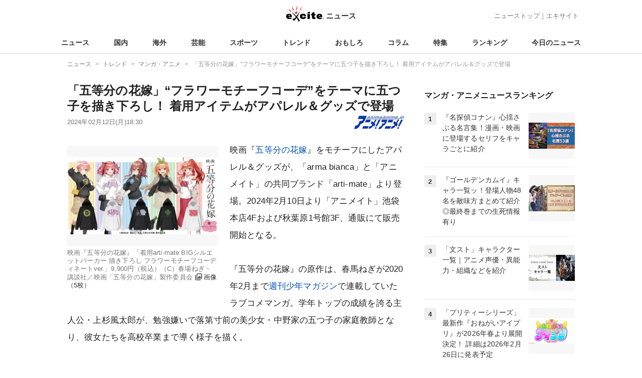

--- FILE ---
content_type: text/html; charset=UTF-8
request_url: https://www.excite.co.jp/news/article/Animeanime_82815/
body_size: 28880
content:
<!DOCTYPE html>
<html lang="ja">
    <head>
        <meta charset="utf-8">
    <meta name="viewport" content="width=device-width">
<meta name="google-site-verification" content="REPvQprbgdR7hZqw1hpgcPQhLrwAoTScLLRLMp7-GGU" />
<link rel="apple-touch-icon" href="//s.eximg.jp/exnews/a/img/apple-touch-icon.png">
<link rel="icon" href="//s.eximg.jp/extop/img/lep.png" type="image/png">
<title>「五等分の花嫁」“フラワーモチーフコーデ”をテーマに五つ子を描き下ろし！ 着用アイテムがアパレル＆グッズで登場 - エキサイトニュース</title>
    <meta name="description" content="映画『五等分の花嫁』をモチーフにしたアパレル＆グッズが、「armabianca」と「アニメイト」の共同ブランド「arti-mate」より登場。2024年2月10日より「アニメイト」池袋本店4Fおよび秋..."/>
<link rel="canonical" href="https://www.excite.co.jp/news/article/Animeanime_82815/"/>
    <meta name="outbrain-crawl" content="no-rec" />
    
    <meta name="wisteria-crawl" content="no-archive"/>
<meta name="referrer" content="origin" />
<meta property="fb:app_id" content="242604012520302" />
    <meta name="category" content="comic-anime" />

    <meta name="rich-contents" content="3"/>

    <meta name="thumbnail" content="https://s.eximg.jp/exnews/feed/Animeanime/e8/Animeanime_82815/Animeanime_82815_1.jpg" />
        <meta property="og:title" content="「五等分の花嫁」“フラワーモチーフコーデ”をテーマに五つ子を描き下ろし！ 着用アイテムがアパレル＆グッズで登場 - エキサイトニュース" />
    <meta property="og:description" content="映画『五等分の花嫁』をモチーフにしたアパレル＆グッズが、「armabianca」と「アニメイト」の共同ブランド「arti-mate」より登場。2024年2月10日より「アニメイト」池袋本店4Fおよび秋..." />
    <meta property="og:url" content="https://www.excite.co.jp/news/article/Animeanime_82815/">
    <meta property="og:type" content="article" />
    <meta property="og:site_name" content="エキサイトニュース" />
            <meta property="og:image" content="https://s.eximg.jp/exnews/feed/Animeanime/e8/Animeanime_82815/Animeanime_82815_1.jpg" />
            <meta name="contents-type" content="news-text" >
    <meta name="contents-category" content="news-comic-anime" >
    <meta name="contents-tag" content="" >
        <meta name="twitter:card" content="summary_large_image"/>
    <meta name="twitter:site" content="@ExciteJapan"/>
    <meta name="twitter:title" content="「五等分の花嫁」“フラワーモチーフコーデ”をテーマに五つ子を描き下ろし！ 着用アイテムがアパレル＆グッズで登場 - エキサイトニュース">
    <meta name="twitter:description" content="映画『五等分の花嫁』をモチーフにしたアパレル＆グッズが、「armabianca」と「アニメイト」の共同ブランド「arti-mate」より登場。2024年2月10日より「アニメイト」池袋本店4Fおよび秋...">
            <meta name="twitter:image" content="https://s.eximg.jp/exnews/feed/Animeanime/e8/Animeanime_82815/Animeanime_82815_1.jpg">
            <meta name="contents-current-page" content="1">
        <!-- Tagsmith, v1.0.0 -->
<script>
    (function(b,d){var e=[["test1",.05,.1],["test2",.15,.2],["test3",.25,.3],["test4",.35,.4],["test5",.45,.5],["test6",.533,.566,.599],["test7",.632,.665,.698],["test8",.732,.766,.8],["test9",.825,.85,.875,.9],["test10",.925,.95,.975,1]],g=function(){var c=parseFloat(localStorage.getItem("__tagsmith_ab_factor"));if(isNaN(c)||0>c||1<=c)c=Math.random(),localStorage.setItem("__tagsmith_ab_factor",c.toString());for(var a=0;a<e.length;a++)for(var k=e[a][0],f=1;f<e[a].length;f++)if(c<e[a][f])return k+"_"+
        (1===f?"con":"exp"+(f-1));return null}(),h={};b[d]=b[d]||{};b[d].userVariant=function(){return g};b[d].enable=function(c,a){if("all"===a)return!0;if(a.lastIndexOf("_con")+4===a.length||h[a])return!1;h[a]=c;return g===a};b[d].getLogger=function(c,a){return!1};b[d].__debug=function(){return{AB_CONF:e}};b.googletag=b.googletag||{cmd:[]};b.googletag.cmd.unshift(function(){g&&b.googletag.pubads().setTargeting("tagsmith_ab_variant",g)})})(window,"__tagsmith");
</script>
<!-- End Tagsmith -->
        <script>
    window.dataLayer = window.dataLayer || [];
    function gtag(){dataLayer.push(arguments);}
    gtag('js', new Date());

    var ga4Params = {"content_group2":"trend-topic","content_group3":"comic-anime","content_group4":"Animeanime"};
    gtag('config', 'G-5H14MZXLYX', ga4Params);
</script>
   
    <script async src="https://www.googletagmanager.com/gtag/js?id=UA-400370-108"></script>
    <script>
        window.dataLayer = window.dataLayer || [];
        function gtag(){dataLayer.push(arguments);}
        gtag('js', new Date());
                    gtag('set', {"content_group2":"trend-topic","content_group3":"comic-anime","content_group4":"Animeanime"});
                        gtag('config', 'UA-400370-108', {
            'custom_map': {
                'dimension3' : 'getNewsDate',
                'dimension4' : 'getNewsCode',
            },
            'getNewsDate' : '2024-02-12',
            'getNewsCode' : 'Animeanime_82815',
        });
            </script>
        <!-- Google Tag Manager -->
<script>(function(w,d,s,l,i){w[l]=w[l]||[];w[l].push({'gtm.start':
new Date().getTime(),event:'gtm.js'});var f=d.getElementsByTagName(s)[0],
j=d.createElement(s),dl=l!='dataLayer'?'&l='+l:'';j.async=true;j.src=
'https://www.googletagmanager.com/gtm.js?id='+i+dl;f.parentNode.insertBefore(j,f);
})(window,document,'script','dataLayer','GTM-WMQ82P6');</script>
<!-- End Google Tag Manager -->

<!-- Google Tag Manager -->
<script>(function(w,d,s,l,i){w[l]=w[l]||[];w[l].push({'gtm.start':
            new Date().getTime(),event:'gtm.js'});var f=d.getElementsByTagName(s)[0],
        j=d.createElement(s),dl=l!='dataLayer'?'&l='+l:'';j.async=true;j.src=
        'https://www.googletagmanager.com/gtm.js?id='+i+dl;f.parentNode.insertBefore(j,f);
    })(window,document,'script','dataLayer','GTM-WW23MQQP');</script>
<!-- End Google Tag Manager -->
                <script type="text/javascript" async="async" src="//widgets.outbrain.com/outbrain.js"></script>
        <script type="text/javascript" charset="utf-8" async
            src="https://api.popin.cc/searchbox/excite_new_news.js"></script>
        <link rel="stylesheet" href="/news/css/app-pc.css?id=46575697160b17aa5b38">
        <script>var googletag=googletag||{};googletag.cmd=googletag.cmd||[];</script>

<script src="https://image.excite.co.jp/jp/ox/gpt/display/pc/news/pc_news_interstitial.js"></script>
    <script src="//image.excite.co.jp/jp/ox/gpt/pc_news.js"></script>
<style>
    .ad-aside-billboard {
        height: auto;
        min-height: 180px;
        margin: 10px 0;
        text-align: center;
        display: -webkit-flex;
        display: flex;
        flex-direction: column;
        justify-content: center;
        align-items: center;
    }
    .ad-aside-rectangle,
    .ad-aside-pc-billboard {
        min-height: 280px;
    }
    .ad-aside-pc-billboard {
        height: 250px;
        min-height: 250px;
        margin: 7px 0;
    }
    .ad-aside-infeed {
        min-height: 124px;
    }
    .ad-aside-rec,
    .ad-aside-inarticle {
        display: -webkit-flex;
        display: flex;
        -webkit-justify-content: space-evenly;
        justify-content: space-evenly;
        align-items: center;
        width: 100%;
        min-height: 280px;
    }
    .ad-aside-recommend-widget {
        min-height: 410px;
    }
    .col-1 .ad-aside-infeed,
    .col-2 .ad-aside-infeed {
        min-height: inherit;
        max-height: inherit;
    }
    .ad-aside-white-infeed {
        min-height: 85px;
        border-top: 1px solid #efefef;
    }
    .ad-aside-white-infeed + .ad-aside-white-infeed {
        border-top: none;
    }
    @media  screen and (min-width:480px){
        .ad-aside-white-infeed .gpt_pc_news_top_white_infeed {
            height: 124px;
        }
        .ad-aside-white-infeed .gpt_pc_news_white_infeed {
            height: 113px;
        }
    }
    #gpt_pc_news_footer_overlay {
        position: fixed;
        bottom: 0;
        left: 0;
        right: 0;
        z-index: 100;
        overflow: hidden;
        background-color: #fff;
        border-top: 1px solid #d6dee5;
        width: 100%;
        height: 90px;
    }
</style>
                <script src="https://unpkg.com/htmx.org@1.9.0"></script>
    </head>
    <body>
                        <header class="header">
    <div class="header-nav">
        <div class="logo-wrap">
                            
                <a href="https://www.excite.co.jp/news/"><span class="logo">エキサイト</span><span class="logo-sub">ニュース</span></a>
                    </div>
        <div class="nav-header">
            <a href="https://www.excite.co.jp/news/">ニューストップ</a>｜<a href="/">エキサイト</a>
        </div>
    </div>
    <nav class="global-nav">
        <ul>
                                                <li><a href="https://www.excite.co.jp/news/">ニュース</a></li>
                                                                <li><a href="https://www.excite.co.jp/news/domestic-topic/">国内</a></li>
                                                                <li><a href="https://www.excite.co.jp/news/world-topic/">海外</a></li>
                                                                <li><a href="https://www.excite.co.jp/news/entertainment-topic/">芸能</a></li>
                                                                <li><a href="https://www.excite.co.jp/news/sports-topic/">スポーツ</a></li>
                                                                <li><a href="https://www.excite.co.jp/news/trend-topic/">トレンド</a></li>
                                                                <li><a href="https://www.excite.co.jp/news/omoshiro-topic/">おもしろ</a></li>
                                                                <li><a href="https://www.excite.co.jp/news/column-topic/">コラム</a></li>
                                                                <li><a href="https://www.excite.co.jp/news/feature/">特集</a></li>
                                                                <li><a href="https://www.excite.co.jp/news/view-ranking/">ランキング</a></li>
                                                                <li><a href="https://www.excite.co.jp/news/today/">今日のニュース</a></li>
                                    </ul>
    </nav>
    </header>
        <!-- Google Tag Manager (noscript) -->
<noscript><iframe src="https://www.googletagmanager.com/ns.html?id=GTM-WMQ82P6"
height="0" width="0" style="display:none;visibility:hidden"></iframe></noscript>
<!-- End Google Tag Manager (noscript) -->

<!-- Google Tag Manager (noscript) -->
<noscript><iframe src="https://www.googletagmanager.com/ns.html?id=GTM-WW23MQQP"
                  height="0" width="0" style="display:none;visibility:hidden"></iframe></noscript>
<!-- End Google Tag Manager (noscript) -->
        <div class="contents">
            <nav class="breadcrumb" aria-label="breadcrumb">
    <ol class="breadcrumb-list" itemscope itemtype="http://schema.org/BreadcrumbList">
                                    <li itemprop="itemListElement" itemscope itemtype="http://schema.org/ListItem"><a itemprop="item" href="https://www.excite.co.jp/news/"><span itemprop="name">ニュース</span></a><meta itemprop="position" content="1"></li>
                                                            <li itemprop="itemListElement" itemscope itemtype="http://schema.org/ListItem"><a itemprop="item" href="https://www.excite.co.jp/news/trend-topic/"><span itemprop="name">トレンド</span></a><meta itemprop="position" content="2"></li>
                                                            <li itemprop="itemListElement" itemscope itemtype="http://schema.org/ListItem"><a itemprop="item" href="https://www.excite.co.jp/news/comic-anime/"><span itemprop="name">マンガ・アニメ</span></a><meta itemprop="position" content="3"></li>
                                                                        <li itemprop="itemListElement" itemscope itemtype="http://schema.org/ListItem"><span itemprop="name">「五等分の花嫁」“フラワーモチーフコーデ”をテーマに五つ子を描き下ろし！ 着用アイテムがアパレル＆グッズで登場</span><meta itemprop="position" content="4"></li>
                        </ol>
</nav>
                        <div class="header-extra">
                                <div class="ad-aside-pc-billboard">
                <div id="gpt_pc_news_banner"></div>
                </div>
                            </div>
                        <div class="main-contents">
                <main>
                    
        <div class="article">
            <div class="article-header">
            <h1 class="article-title">「五等分の花嫁」“フラワーモチーフコーデ”をテーマに五つ子を描き下ろし！ 着用アイテムがアパレル＆グッズで登場</h1>
            <div class="article-info">
                                
                                            <a href="https://animeanime.jp/" target="_blank"
                            rel="noopener noreferrer"                            class="source-media">
                            
                            <img src="https://s.eximg.jp/exnews/logo/animeanime.jpg" alt="アニメ！アニメ！" class="source-logo" width="100" height="25">
                        </a>
                                                    <div class="article-status">
                    <div class="article-date">
                        
                                                <time datetime="2024-02-12T18:30:00+09:00" itemprop="datePublished">2024年02月12日(月)18:30</time>
                    </div>
                </div>
            </div>
                    </div>
        
                <div class="article-body">
            
                            <div class="box-img">
                    <figure class="article-img">
                                                <a href="https://www.excite.co.jp/news/article/Animeanime_82815/image/1/">
                            <div class="article-img__block">
                                <img src="//imgc.eximg.jp/i=https%253A%252F%252Fs.eximg.jp%252Fexnews%252Ffeed%252FAnimeanime%252Fe8%252FAnimeanime_82815%252FAnimeanime_82815_1.jpg,zoom=600,quality=70,type=webp" width="300" height="200" alt="「五等分の花嫁」“フラワーモチーフコーデ”をテーマに五つ子を描き下ろし！ 着用アイテムがアパレル＆グッズで登場" class="article-image"  />
                            </div>
                            <div class="img-caption">
                                <span>映画『五等分の花嫁』「着用arti-mate BIGシルエットパーカー 描き下ろし フラワーモチーフコーディネートver.」9,900円（税込）（C）春場ねぎ・講談社／映画「五等分の花嫁」製作委員会</span>
                                <span class="article-img__total">
                                    <svg fill="none" height="16" viewBox="0 0 16 16" width="16" xmlns="http://www.w3.org/2000/svg"><path d="m13.3334 2.66659v8.00001h-8.00003v-8.00001zm0-1.33334h-8.00003c-.73333 0-1.33333.6-1.33333 1.33334v8.00001c0 .7333.6 1.3333 1.33333 1.3333h8.00003c.7333 0 1.3333-.6 1.3333-1.3333v-8.00001c0-.73334-.6-1.33334-1.3333-1.33334zm-5.66669 5.44667 1.12666 1.50667 1.65333-3.06667 2.22 4.78h-6.66666zm-6.33334-2.78v9.33338c0 .7333.6 1.3333 1.33334 1.3333h9.33329v-1.3333h-9.33329v-9.33338z" fill="#444"/></svg>画像（5枚）
                                </span>
                            </div>
                        </a>
                                            </figure>
                </div>
            
            
            
            <div class="story ">
                <script src="/news/js/first-page-link.js" defer></script>
                                    映画『<a href="https://www.excite.co.jp/news/comic-anime/tag/%E4%BA%94%E7%AD%89%E5%88%86%E3%81%AE%E8%8A%B1%E5%AB%81/" class="person_link" title="五等分の花嫁に関するニュース">五等分の花嫁</a>』をモチーフにしたアパレル＆グッズが、「arma bianca」と「アニメイト」の共同ブランド「arti-mate」より登場。2024年2月10日より「アニメイト」池袋本店4Fおよび秋葉原1号館3F、通販にて販売開始となる。<div class="ad-aside-inarticle"><div class="gpt_pc_news_inarticle"></div><div class="gpt_pc_news_inarticle"></div></div><br /><br />『五等分の花嫁』の原作は、春馬ねぎが2020年2月まで<a href="https://www.excite.co.jp/news/comic-anime/tag/%E9%80%B1%E5%88%8A%E5%B0%91%E5%B9%B4%E3%83%9E%E3%82%AC%E3%82%B8%E3%83%B3/" class="person_link" title="週刊少年マガジンに関するニュース">週刊少年マガジン</a>で連載していたラブコメマンガ。学年トップの成績を誇る主人公・上杉風太郎が、勉強嫌いで落第寸前の美少女・中野家の五つ子の家庭教師となり、彼女たちを高校卒業まで導く様子を描く。<br /><br />2019年1月～3月にTVアニメ第1期、2021年1月～3月に第2期『五等分の花嫁∽』が放送、2022年5月には映画『五等分の花嫁』も公開された。<br /><br />今回のグッズ販売にあたり、“フラワーモチーフコーディネート”をテーマに五つ子を描き下ろし。<br />同イラストで彼女たちが着用しているアイテムをモチーフにした「BIGシルエットパーカー」「ロングTシャツ」「パーカー」「靴下」「ネックストラップ付きパスケース」。<br /><br />さらに「BIGアクリルスタンド」「トレーディング缶バッジ」「トレーディングカードステッカー」「トレーディングアクリルカード」「トレーディングアクリルスタンドパネル」「トレーディングアクリルキータグ」などのイラストグッズもラインナップされている。<br /><br />各アイテムは、2月10日からが4月7日まで「アニメイト」池袋本店4Fと秋葉原1号館3Fの「Space A la mode」および、通販」にて販売開始。<br />詳細は特設ページまで。<br /><br />▼着用arti-mate BIGシルエットパーカー 描き下ろし フラワーモチーフコーディネートver.（全5種）<br />価格：各9,900円（税込）<br />サイズ ：ユニセックス M/L/XL 3種<br /><br />▼arti-mate ロングTシャツ モチーフver.（全1種）<br />価格：4,950円（税込）<br />サイズ ：ユニセックス S/M/L/XL 4種<br /><br />▼arti-mate パーカー モチーフver.（全1種）<br />価格：7,678円（税込）<br />サイズ ：ユニセックス S/M/L/XL 4種<br /><br />▼arti-mate 靴下 モチーフver.（全1種）<br />価格：1,980円（税込）<br />サイズ ：24-26cm相当 1種<br /><br />▼arti-mate ネックストラップ付きパスケース モチーフver.（全1種）<br />価格：2,200円（税込）<br /><br />▼arti-mate BIGアクリルスタンド 描き下ろし フラワーモチーフコーディネートver.（全5種）<br />価格：各1,980円（税込）<br /><br />▼arti-mate トレーディング缶バッジ 描き下ろし フラワーモチーフコーディネートver.（全10種）<br />単品：440円（税込）/BOX：4,400円（税込）<br />※ブラインド仕様のため絵柄はお選びいただけません。<br />※BOX未開封時に限り、1BOXで全種コンプリート出来ます。<br /><br />▼arti-mate トレーディングカードステッカー 描き下ろし フラワーモチーフコーディネートver.（全10種）<br />単品：550円（税込）/BOX：5,500円（税込）<br />※ブラインド仕様のため絵柄はお選びいただけません。<br />※BOX未開封時に限り、1BOXで全種コンプリート出来ます。<div class="ad-aside-inarticle"><div class="gpt_pc_news_inarticle"></div><div class="gpt_pc_news_inarticle"></div></div><br /><br />▼arti-mate トレーディングアクリルカード 描き下ろし フラワーモチーフコーディネートver.（全10種）<br />単品：715円（税込）/BOX：7,150円（税込）<br />※ブラインド仕様のため絵柄はお選びいただけません。<br />※BOX未開封時に限り、1BOXで全種コンプリート出来ます。<br /><br />▼arti-mate トレーディングアクリルスタンドパネル 描き下ろし フラワーモチーフコーディネートver.（全10種）<br />単品：715円（税込）/BOX：7,150円（税込）<br />※ブラインド仕様のため絵柄はお選びいただけません。<br />※BOX未開封時に限り、1BOXで全種コンプリート出来ます。<br /><br />▼arti-mate トレーディングアクリルキータグ 描き下ろし フラワーモチーフコーディネートver.（全10種）<br />単品：660円（税込）/BOX：6,600円（税込）<br />※ブラインド仕様のため絵柄はお選びいただけません。<br />※BOX未開封時に限り、1BOXで全種コンプリート出来ます。<br /><br />▼arti-mate 等身大タペストリー 描き下ろし フラワーモチーフコーディネートver.（全5種）<br />価格：各10,780円（税込）<br /><br />▼ arti-mate クリアファイル 集合 描き下ろし フラワーモチーフコーディネートver. (全1種)<br />価格：550円(税込)<br /><br />▼arti-mate 特大アクリルスタンド 描き下ろし フラワーモチーフコーディネートver.（全5種）<br />価格：各3,300円（税込）<br /><br />▼ arti-mate A3マット加工ポスター 描き下ろし フラワーモチーフコーディネートver. (全6種)<br />価格：各880円（税込）<br /><br />▼arti-mate A4アクリルパネル 集合 描き下ろし フラワーモチーフコーディネートver.（全1種）<br />価格：4,378円（税込）<br /><br />▼arti-mate キャンバスボード 集合 描き下ろし フラワーモチーフコーディネートver.（全1種）<br />価格：5,500円（税込）<br /><br />▼arti-mate マルチデスクマット 集合 描き下ろし フラワーモチーフコーディネートver.（全1種）<br />価格：3,850円（税込）<br /><br />▼arti-mate ブロマイド5枚セット 描き下ろし フラワーモチーフコーディネートver.（全1種）<br />価格：880円（税込）<br /><br />▼arti-mate フォトフレーム風BIGアクリルキーホルダー 描き下ろし フラワーモチーフコーディネートver.（全5種）<br />価格：各1,100円（税込）<br /><br />【BOX購入特典】<br />次の商品をBOX購入いただいたお客様に先着で下記の特典をプレゼントいたします。<br />▼arti-mate トレーディング缶バッジ 描き下ろし フラワーモチーフコーディネートver.（全10種）<br />1BOX購入で「arti-mate 75mm缶バッジ 集合 描き下ろし フラワーモチーフコーディネートver. アニメイト限定特典」をプレゼントいたします。特典はなくなり次第終了とさせていただきます。<br /><br />▼arti-mate カードステッカー 描き下ろし フラワーモチーフコーディネートver. （全10種）<br />1BOX購入で「arti-mate カードステッカー 集合 描き下ろし フラワーモチーフコーディネートver. アニメイト限定特典」をプレゼントいたします。特典はなくなり次第終了とさせていただきます。<br /><br />▼arti-mate トレーディングアクリルカード 描き下ろし フラワーモチーフコーディネートver.（全10種）<br />1BOX購入で「arti-mate アクリルカード 集合 描き下ろし フラワーモチーフコーディネートver. アニメイト限定特典」をプレゼントいたします。<div class="ad-aside-inarticle"><div class="gpt_pc_news_inarticle"></div><div class="gpt_pc_news_inarticle"></div></div>特典はなくなり次第終了とさせていただきます。<br /><br />▼arti-mate トレーディングアクリルスタンドパネル 描き下ろし フラワーモチーフコーディネートver.（全10種）<br />1BOX購入で「arti-mate アクリルスタンドパネル 集合 描き下ろし フラワーモチーフコーディネートver. アニメイト限定特典」をプレゼントいたします。特典はなくなり次第終了とさせていただきます。<br /><br />▼arti-mate トレーディングアクリルキータグ 描き下ろし フラワーモチーフコーディネートver.（全10種）<br />1BOX購入で「arti-mate アクリルキータグ 集合 描き下ろし フラワーモチーフコーディネートver. アニメイト限定特典」をプレゼントいたします。特典はなくなり次第終了とさせていただきます。<br /><br />※画像はイメージです。実際の商品とは異なる場合がございます。<br />※個数制限や販売状況に関してはアニメイトにお問い合わせください。<br />（C）春場ねぎ・講談社／映画「五等分の花嫁」製作委員会
                
                
                
                
                                    </div>
        <div style="padding: 8px 0; font-weight: bold;">編集部おすすめ</div>
    <div class="ad-aside-white-infeed">
        <div class="gpt_pc_news_white_infeed"></div>
    </div>
    <div class="ad-aside-white-infeed">
        <div class="gpt_pc_news_white_infeed"></div>
    </div>
    <div class="ad-aside-white-infeed">
        <div class="gpt_pc_news_white_infeed"></div>
    </div>
    <div class="ad-aside-white-infeed">
        <div class="gpt_pc_news_white_infeed"></div>
    </div>
    <div class="ad-aside-white-infeed">
        <div class="gpt_pc_news_white_infeed"></div>
    </div>
        
        <div class="share">
            <ul class="sns-share">
        <li>
            <a href="https://twitter.com/share?count=horizontal&original_referer=https%3A%2F%2Fwww.excite.co.jp%2Fnews%2Farticle%2FAnimeanime_82815&text=%E3%80%8C%E4%BA%94%E7%AD%89%E5%88%86%E3%81%AE%E8%8A%B1%E5%AB%81%E3%80%8D%E2%80%9C%E3%83%95%E3%83%A9%E3%83%AF%E3%83%BC%E3%83%A2%E3%83%81%E3%83%BC%E3%83%95%E3%82%B3%E3%83%BC%E3%83%87%E2%80%9D%E3%82%92%E3%83%86%E3%83%BC%E3%83%9E%E3%81%AB%E4%BA%94%E3%81%A4%E5%AD%90%E3%82%92%E6%8F%8F%E3%81%8D%E4%B8%8B%E3%82%8D%E3%81%97%EF%BC%81%20%E7%9D%80%E7%94%A8%E3%82%A2%E3%82%A4%E3%83%86%E3%83%A0%E3%81%8C%E3%82%A2%E3%83%91%E3%83%AC%E3%83%AB%EF%BC%86%E3%82%B0%E3%83%83%E3%82%BA%E3%81%A7%E7%99%BB%E5%A0%B4%20-%20%E3%82%A8%E3%82%AD%E3%82%B5%E3%82%A4%E3%83%88%E3%83%8B%E3%83%A5%E3%83%BC%E3%82%B9&url=https%3A%2F%2Fwww.excite.co.jp%2Fnews%2Farticle%2FAnimeanime_82815%2F&via=ExciteJapan"
                rel="noopener noreferrer"
                target="_blank"
                onclick="gtag('event', 'click', {'event_category': 'article_trend-topic', 'event_label': 'social-bottom-twitter', 'non_interaction': true});">
                <div class="share-button share-twitter"><span>Xでシェア</span></div>
            </a>
        </li>
        <li>
            <a href="https://www.facebook.com/sharer.php?u=https%3A%2F%2Fwww.excite.co.jp%2Fnews%2Farticle%2FAnimeanime_82815%2F"
                rel="noopener noreferrer"
                target="_blank"
                onclick="gtag('event', 'click', {'event_category': 'article_trend-topic', 'event_label': 'social-bottom-facebook', 'non_interaction': true});">
                <div class="share-button share-facebook"><span>Facebookでシェア</span></div>
            </a>
        </li>
    </ul>
        </div>

        
        
                <div id="gpt_pc_news_inread"></div>

        
        
        <div class="ad-aside-recommend-widget"></div>

        
                
            </div>
        
    <div class="ad-aside-rectangle">
        <div id="gpt_pc_news_article_wrap" class="ovh mt-m mb-m">
            <div class="fl">
                <div id="gpt_pc_news_article_left"></div>
            </div>
            <div class="fr">
                <div id="gpt_pc_news_article_right"></div>
            </div>
        </div>
    </div>



<aside class="article-external">
        <h2>記事提供社から（外部リンク）</h2>
        <ul class="text-list">
                                                <li onclick="gtag('event', 'click', {'event_category': 'article_trend-topic', 'event_label': 'external-list-1', 'non_interaction': true});"><a href="https://www.animate-onlineshop.jp/corner/cc/5Hanayome_arti-mate_goods/cd/2903/" target="_blank">「アニメイト」商品一覧ページ</a></li>
                                                                <li onclick="gtag('event', 'click', {'event_category': 'article_trend-topic', 'event_label': 'external-list-2', 'non_interaction': true});"><a href="http://animeanime.jp/article/2024/02/07/82722.html" target="_blank">「五等分の花嫁」五つ子たちと“バレンタインデート”気分♪  池袋・道頓堀・名古屋で最新カフェイベント開催</a></li>
                                                                <li onclick="gtag('event', 'click', {'event_category': 'article_trend-topic', 'event_label': 'external-list-3', 'non_interaction': true});"><a href="http://animeanime.jp/article/2024/02/03/82645.html" target="_blank">「五等分の花嫁」“ぷくー顔”も可愛い♪ 三玖がウエディングドレス姿でデフォルメ可動フィギュア「ねんどろいど」化</a></li>
                                                                <li onclick="gtag('event', 'click', {'event_category': 'article_trend-topic', 'event_label': 'external-list-4', 'non_interaction': true});"><a href="http://animeanime.jp/article/2024/01/25/82480.html" target="_blank">「五等分の花嫁∽」”探偵スタイル”の五つ子＆風太郎をこの機会に！「ナガスパ」コラボグッズが事後通販</a></li>
                                                                <li onclick="gtag('event', 'click', {'event_category': 'article_trend-topic', 'event_label': 'external-list-5', 'non_interaction': true});"><a href="http://animeanime.jp/article/2024/01/24/82469.html" target="_blank">「五等分の花嫁∽」描き下ろしの“バカンスver.”五つ子イラストをデザイン♪ タペストリーなどグッズ登場</a></li>
                                                                </ul>
        <a href="https://animeanime.jp/" class="tar"
            rel="noopener noreferrer"            target="_blank">
            <span class="source-link">アニメ！アニメ！</span> 
        </a>
</aside>

    <a href="https://www.excite.co.jp/news/source/Animeanime/" class="button primary-button">
        アニメ！アニメ！の記事をもっと見る<span class="icon-arrow-right"></span>
    </a>
    
            <div
    hx-trigger="revealed"
    hx-swap="outerHTML"
    hx-get="/news/article/story-parts/api/?newsCode[]=Animeanime_95330&amp;newsCode[]=kaiyou_n_1386591406885683540&amp;newsCode[]=pashplus_EXCITE_457105&amp;"
    class="ex-loading"
    hx-target="#loading"
    hx-push-url="/news/article/Animeanime_95330/"
>
</div>
<div>
    <div id="loading" class="loading">
        <div class="htmx-indicator">
            <div class="bounce1"></div>
            <div class="bounce2"></div>
            <div class="bounce3"></div>
        </div>
    </div>
</div>
    

    
    <section class="article-topics">
    <h2 class="default-title">トピックス</h2>
    <div class="top-mainarea">
    
                        <input id="panel-1-ctrl" class="panel-radios" type="radio" name="tab-radios" onclick="gtag('event', 'click', {'event_category': 'article_trend-topic', 'event_label': 'topics-list-news-navi', 'non_interaction': true});">
                                <input id="panel-2-ctrl" class="panel-radios" type="radio" name="tab-radios" onclick="gtag('event', 'click', {'event_category': 'article_trend-topic', 'event_label': 'topics-list-domestic-topic-navi', 'non_interaction': true});">
                                <input id="panel-3-ctrl" class="panel-radios" type="radio" name="tab-radios" onclick="gtag('event', 'click', {'event_category': 'article_trend-topic', 'event_label': 'topics-list-world-topic-navi', 'non_interaction': true});">
                                <input id="panel-4-ctrl" class="panel-radios" type="radio" name="tab-radios" onclick="gtag('event', 'click', {'event_category': 'article_trend-topic', 'event_label': 'topics-list-entertainment-topic-navi', 'non_interaction': true});">
                                <input id="panel-5-ctrl" class="panel-radios" type="radio" name="tab-radios" onclick="gtag('event', 'click', {'event_category': 'article_trend-topic', 'event_label': 'topics-list-sports-topic-navi', 'non_interaction': true});">
                                <input id="panel-6-ctrl" class="panel-radios" type="radio" name="tab-radios" checked onclick="gtag('event', 'click', {'event_category': 'article_trend-topic', 'event_label': 'topics-list-trend-topic-navi', 'non_interaction': true});">
                                <input id="panel-7-ctrl" class="panel-radios" type="radio" name="tab-radios" onclick="gtag('event', 'click', {'event_category': 'article_trend-topic', 'event_label': 'topics-list-omoshiro-topic-navi', 'non_interaction': true});">
                                <input id="panel-8-ctrl" class="panel-radios" type="radio" name="tab-radios" onclick="gtag('event', 'click', {'event_category': 'article_trend-topic', 'event_label': 'topics-list-column-topic-navi', 'non_interaction': true});">
                                <input id="panel-9-ctrl" class="panel-radios" type="radio" name="tab-radios" onclick="gtag('event', 'click', {'event_category': 'article_trend-topic', 'event_label': 'topics-list-feature-navi', 'non_interaction': true});">
                    <nav class="top-nav">
            
            <ul id="tabs-list">
                                    <li id="li-for-panel-1"><label class="panel-label" for="panel-1-ctrl">ニュース</label></li>
                                    <li id="li-for-panel-2"><label class="panel-label" for="panel-2-ctrl">国内</label></li>
                                    <li id="li-for-panel-3"><label class="panel-label" for="panel-3-ctrl">海外</label></li>
                                    <li id="li-for-panel-4"><label class="panel-label" for="panel-4-ctrl">芸能</label></li>
                                    <li id="li-for-panel-5"><label class="panel-label" for="panel-5-ctrl">スポーツ</label></li>
                                    <li id="li-for-panel-6"><label class="panel-label" for="panel-6-ctrl">トレンド</label></li>
                                    <li id="li-for-panel-7"><label class="panel-label" for="panel-7-ctrl">おもしろ</label></li>
                                    <li id="li-for-panel-8"><label class="panel-label" for="panel-8-ctrl">コラム</label></li>
                                    <li id="li-for-panel-9"><label class="panel-label" for="panel-9-ctrl">特集・インタビュー</label></li>
                            </ul>
            <div onclick="gtag('event', 'click', {'event_category': 'article_trend-topic', 'event_label': 'topics-list-feature-nave-next', 'non_interaction': true});">
                <a class="move-button" onclick="switchTab()"><i></i></a>
            </div>
        </nav>
        <div id="panels">
            <div class="container">
                                                        <div id="panel-1" class="top-news">
                        
                                                    <div class="top-photo">
                                <a href="https://www.excite.co.jp/news/article/Oricon_2431955/" onclick="gtag('event', 'click', {'event_category': 'article_trend-topic', 'event_label': 'topics-list-today-1', 'non_interaction': true});">
                                    <div class="thumb-img">
                                        <img src="//imgc.eximg.jp/i=https%253A%252F%252Fs.eximg.jp%252Fexnews%252Ffeed%252FOricon%252F97%252FOricon_2431955%252FOricon_2431955_1.jpg,zoom=560x320,quality=100,type=webp" alt="柏木由紀子、長女と辻井伸行のコンサートへ　シックな“鑑賞コーデ”に反響「綺麗で美しい」「素敵です」　3ショットも公開" width="280" height="160" loading="lazy" />
                                        <p class="on-photo-text">柏木由紀子、長女と辻井伸行のコンサートへ　シックな“鑑賞コーデ”に反響「綺麗で美しい」「素敵です」　3ショットも公開</p>
                                    </div>
                                </a>
                            </div>
                                                <ul class="top-news-item">
                            
                                                            <li>
                                    <a href="https://www.excite.co.jp/news/article/FNN_1386913060709908632/" onclick="gtag('event', 'click', {'event_category': 'article_trend-topic', 'event_label': 'topics-list-today-2', 'non_interaction': true});" >
                                        妹夫婦 姉監禁で逮捕
                                                                                                                    </a>
                                </li>
                                                            <li>
                                    <a href="https://www.excite.co.jp/news/article/Jiji_3695791/" onclick="gtag('event', 'click', {'event_category': 'article_trend-topic', 'event_label': 'topics-list-today-3', 'non_interaction': true});" >
                                        中国総領事 空席に
                                                                                                                    </a>
                                </li>
                                                            <li>
                                    <a href="https://www.excite.co.jp/news/article/ctv_1386905045279129955/" onclick="gtag('event', 'click', {'event_category': 'article_trend-topic', 'event_label': 'topics-list-today-4', 'non_interaction': true});" >
                                        三重いなべ市 13㎝積雪
                                                                                                                    </a>
                                </li>
                                                            <li>
                                    <a href="https://www.excite.co.jp/news/article/FNN_1386911570141381079/" onclick="gtag('event', 'click', {'event_category': 'article_trend-topic', 'event_label': 'topics-list-today-5', 'non_interaction': true});" >
                                        元経理部長 1.7億横領
                                                                                                                    </a>
                                </li>
                                                            <li>
                                    <a href="https://www.excite.co.jp/news/article/Allabout_516701/" onclick="gtag('event', 'click', {'event_category': 'article_trend-topic', 'event_label': 'topics-list-today-6', 'non_interaction': true});" >
                                        66歳 月13万で働く
                                                                                                                    </a>
                                </li>
                                                            <li>
                                    <a href="https://www.excite.co.jp/news/article/Allabout_102554/" onclick="gtag('event', 'click', {'event_category': 'article_trend-topic', 'event_label': 'topics-list-today-7', 'non_interaction': true});" >
                                        島根の道の駅ランキング
                                                                                                                    </a>
                                </li>
                                                            <li>
                                    <a href="https://www.excite.co.jp/news/article/ntv_1386906765855474196/" onclick="gtag('event', 'click', {'event_category': 'article_trend-topic', 'event_label': 'topics-list-today-8', 'non_interaction': true});" >
                                        DeNA 大野貴洋復帰
                                                                                                                    </a>
                                </li>
                                                            <li>
                                    <a href="https://www.excite.co.jp/news/article/SportsHochi_20260122_OHT1T51057/" onclick="gtag('event', 'click', {'event_category': 'article_trend-topic', 'event_label': 'topics-list-today-9', 'non_interaction': true});" >
                                        WBC韓国代表 空港拘束
                                                                                                                    </a>
                                </li>
                                                            <li>
                                    <a href="https://www.excite.co.jp/news/article/Oricon_2431984/" onclick="gtag('event', 'click', {'event_category': 'article_trend-topic', 'event_label': 'topics-list-today-10', 'non_interaction': true});" >
                                        ミス日本 シンポ司会
                                                                                                                    </a>
                                </li>
                                                            <li>
                                    <a href="https://www.excite.co.jp/news/article/Oricon_2431975/" onclick="gtag('event', 'click', {'event_category': 'article_trend-topic', 'event_label': 'topics-list-today-11', 'non_interaction': true});" >
                                        小学生ギャル Forbes選出
                                                                                                                    </a>
                                </li>
                                                    </ul>
                    </div>
                                            <a class="button primary-button" href="https://www.excite.co.jp/news/today/" onclick="gtag('event', 'click', {'event_category': 'article_trend-topic', 'event_label': 'topics-list-today-more', 'non_interaction': true});">今日の主要ニュース<span class="icon-arrow-right"></span></a>
                                                                            <div id="panel-2" class="top-news">
                        
                                                    <div class="top-photo">
                                <a href="https://www.excite.co.jp/news/article/ctv_1386905045279129955/" onclick="gtag('event', 'click', {'event_category': 'article_trend-topic', 'event_label': 'topics-list-domestic-topic-1', 'non_interaction': true});">
                                    <div class="thumb-img">
                                        <img src="//imgc.eximg.jp/i=https%253A%252F%252Fs.eximg.jp%252Fexnews%252Ffeed%252Fctv%252F65%252Fctv_1386905045279129955%252Fctv_1386905045279129955_1.jpg,zoom=560x320,quality=100,type=webp" alt="【今季最長寒波】三重・いなべ市で13センチの積雪を観測　交通にも影響（22日午前11時40分ごろ放送）" width="280" height="160" loading="lazy" />
                                        <p class="on-photo-text">【今季最長寒波】三重・いなべ市で13センチの積雪を観測　交通にも影響（22日午前11時40分ごろ放送）</p>
                                    </div>
                                </a>
                            </div>
                                                <ul class="top-news-item">
                            
                                                            <li>
                                    <a href="https://www.excite.co.jp/news/article/TBSNews_1386907056726474851/" onclick="gtag('event', 'click', {'event_category': 'article_trend-topic', 'event_label': 'topics-list-domestic-topic-2', 'non_interaction': true});" >
                                        岡崎市火災 2人安否不明
                                                                                                                    </a>
                                </li>
                                                            <li>
                                    <a href="https://www.excite.co.jp/news/article/ntv_1386912553386246710/" onclick="gtag('event', 'click', {'event_category': 'article_trend-topic', 'event_label': 'topics-list-domestic-topic-3', 'non_interaction': true});" >
                                        林野火災注意 緊急会見へ
                                                                                                                    </a>
                                </li>
                                                            <li>
                                    <a href="https://www.excite.co.jp/news/article/TBSNews_1386905330834800938/" onclick="gtag('event', 'click', {'event_category': 'article_trend-topic', 'event_label': 'topics-list-domestic-topic-4', 'non_interaction': true});" >
                                        川崎性風俗店長ら逮捕
                                                                                                                    </a>
                                </li>
                                                            <li>
                                    <a href="https://www.excite.co.jp/news/article/Kyodo_1386908850487247224/" onclick="gtag('event', 'click', {'event_category': 'article_trend-topic', 'event_label': 'topics-list-domestic-topic-5', 'non_interaction': true});" >
                                        木原氏 偽情報対応要請へ
                                                                                                                    </a>
                                </li>
                                                            <li>
                                    <a href="https://www.excite.co.jp/news/article/Kyodo_1386913862144377706/" onclick="gtag('event', 'click', {'event_category': 'article_trend-topic', 'event_label': 'topics-list-domestic-topic-6', 'non_interaction': true});" >
                                        違法スポーツカー運行逮捕
                                                                                                                    </a>
                                </li>
                                                            <li>
                                    <a href="https://www.excite.co.jp/news/article/Jiji_3695793/" onclick="gtag('event', 'click', {'event_category': 'article_trend-topic', 'event_label': 'topics-list-domestic-topic-7', 'non_interaction': true});" >
                                        大阪知事選 3人届け出
                                                                                                                    </a>
                                </li>
                                                            <li>
                                    <a href="https://www.excite.co.jp/news/article/TBSNews_1386910527378341971/" onclick="gtag('event', 'click', {'event_category': 'article_trend-topic', 'event_label': 'topics-list-domestic-topic-8', 'non_interaction': true});" >
                                        水戸殺害 元交際相手逮捕
                                                                                                                    </a>
                                </li>
                                                            <li>
                                    <a href="https://www.excite.co.jp/news/article/Kyodo_1386908465755161129/" onclick="gtag('event', 'click', {'event_category': 'article_trend-topic', 'event_label': 'topics-list-domestic-topic-9', 'non_interaction': true});" >
                                        スウィフト 殿堂入り
                                                                                                                    </a>
                                </li>
                                                            <li>
                                    <a href="https://www.excite.co.jp/news/article/Kyodo_1386906795889443689/" onclick="gtag('event', 'click', {'event_category': 'article_trend-topic', 'event_label': 'topics-list-domestic-topic-10', 'non_interaction': true});" >
                                        柏崎刈羽原発 警報発生
                                                                                                                    </a>
                                </li>
                                                            <li>
                                    <a href="https://www.excite.co.jp/news/article/Kyodo_1386916819501433240/" onclick="gtag('event', 'click', {'event_category': 'article_trend-topic', 'event_label': 'topics-list-domestic-topic-11', 'non_interaction': true});" >
                                        女流棋聖戦 上野名人勝利
                                                                                                                    </a>
                                </li>
                                                    </ul>
                    </div>
                                            <a class="button primary-button" href="https://www.excite.co.jp/news/domestic-topic/" onclick="gtag('event', 'click', {'event_category': 'article_trend-topic', 'event_label': 'topics-list-domestic-topic-more', 'non_interaction': true});">国内の主要ニュース<span class="icon-arrow-right"></span></a>
                                                                            <div id="panel-3" class="top-news">
                        
                                                    <div class="top-photo">
                                <a href="https://www.excite.co.jp/news/article/FNN_1386906005027422451/" onclick="gtag('event', 'click', {'event_category': 'article_trend-topic', 'event_label': 'topics-list-world-topic-1', 'non_interaction': true});">
                                    <div class="thumb-img">
                                        <img src="//imgc.eximg.jp/i=https%253A%252F%252Fs.eximg.jp%252Fexnews%252Ffeed%252FFNN%252Fb9%252FFNN_1386906005027422451%252FFNN_1386906005027422451_1.jpg,zoom=560x320,quality=100,type=webp" alt="トランプ大統領「グリーンランドなどの将来の枠組みを構築」NATO事務総長との会談で合意　欧州追加関税は取りやめ" width="280" height="160" loading="lazy" />
                                        <p class="on-photo-text">トランプ大統領「グリーンランドなどの将来の枠組みを構築」NATO事務総長との会談で合意　欧州追加関税は取りやめ</p>
                                    </div>
                                </a>
                            </div>
                                                <ul class="top-news-item">
                            
                                                            <li>
                                    <a href="https://www.excite.co.jp/news/article/ntv_1386917330713232248/" onclick="gtag('event', 'click', {'event_category': 'article_trend-topic', 'event_label': 'topics-list-world-topic-2', 'non_interaction': true});" >
                                        トランプ氏 欧州関税見送り
                                                                                                                    </a>
                                </li>
                                                            <li>
                                    <a href="https://www.excite.co.jp/news/article/ntv_1386913099361501223/" onclick="gtag('event', 'click', {'event_category': 'article_trend-topic', 'event_label': 'topics-list-world-topic-3', 'non_interaction': true});" >
                                        トランプ氏 欧州8か国関税見送り
                                                                                                                    </a>
                                </li>
                                                            <li>
                                    <a href="https://www.excite.co.jp/news/article/CNN_1386902497347175012/" onclick="gtag('event', 'click', {'event_category': 'article_trend-topic', 'event_label': 'topics-list-world-topic-4', 'non_interaction': true});" >
                                        エアフォースワン老朽化問題浮上
                                                                                                                    </a>
                                </li>
                                                            <li>
                                    <a href="https://www.excite.co.jp/news/article/TBSNews_1386905330385781151/" onclick="gtag('event', 'click', {'event_category': 'article_trend-topic', 'event_label': 'topics-list-world-topic-5', 'non_interaction': true});" >
                                        トランプ氏 欧州8か国関税見送り
                                                                                                                    </a>
                                </li>
                                                            <li>
                                    <a href="https://www.excite.co.jp/news/article/Kyodo_1386898889955885575/" onclick="gtag('event', 'click', {'event_category': 'article_trend-topic', 'event_label': 'topics-list-world-topic-6', 'non_interaction': true});" >
                                        トランプ氏 演説で言い間違え
                                                                                                                    </a>
                                </li>
                                                            <li>
                                    <a href="https://www.excite.co.jp/news/article/TBSNews_1386909286220988707/" onclick="gtag('event', 'click', {'event_category': 'article_trend-topic', 'event_label': 'topics-list-world-topic-7', 'non_interaction': true});" >
                                        米支援打ち切り ミャンマー避難民
                                                                                                                    </a>
                                </li>
                                                            <li>
                                    <a href="https://www.excite.co.jp/news/article/CNN_1386894935345431454/" onclick="gtag('event', 'click', {'event_category': 'article_trend-topic', 'event_label': 'topics-list-world-topic-8', 'non_interaction': true});" >
                                        プーチン氏 グリーンランド問題語る
                                                                                                                    </a>
                                </li>
                                                            <li>
                                    <a href="https://www.excite.co.jp/news/article/CNN_1386913923775447312/" onclick="gtag('event', 'click', {'event_category': 'article_trend-topic', 'event_label': 'topics-list-world-topic-9', 'non_interaction': true});" >
                                        ヘンリー王子 英紙を批判
                                                                                                                    </a>
                                </li>
                                                            <li>
                                    <a href="https://www.excite.co.jp/news/article/Jiji_3695684/" onclick="gtag('event', 'click', {'event_category': 'article_trend-topic', 'event_label': 'topics-list-world-topic-10', 'non_interaction': true});" >
                                        トランプ氏 追加関税取りやめ
                                                                                                                    </a>
                                </li>
                                                            <li>
                                    <a href="https://www.excite.co.jp/news/article/Jiji_3695743/" onclick="gtag('event', 'click', {'event_category': 'article_trend-topic', 'event_label': 'topics-list-world-topic-11', 'non_interaction': true});" >
                                        中国 核保有発言を非難
                                                                                                                    </a>
                                </li>
                                                    </ul>
                    </div>
                                            <a class="button primary-button" href="https://www.excite.co.jp/news/world-topic/" onclick="gtag('event', 'click', {'event_category': 'article_trend-topic', 'event_label': 'topics-list-world-topic-more', 'non_interaction': true});">海外の主要ニュース<span class="icon-arrow-right"></span></a>
                                                                            <div id="panel-4" class="top-news">
                        
                                                    <div class="top-photo">
                                <a href="https://www.excite.co.jp/news/article/Oricon_2431977/" onclick="gtag('event', 'click', {'event_category': 'article_trend-topic', 'event_label': 'topics-list-entertainment-topic-1', 'non_interaction': true});">
                                    <div class="thumb-img">
                                        <img src="//imgc.eximg.jp/i=https%253A%252F%252Fs.eximg.jp%252Fexnews%252Ffeed%252FOricon%252F90%252FOricon_2431977%252FOricon_2431977_1.jpg,zoom=560x320,quality=100,type=webp" alt="森香澄「第一志望はフジテレビ」　最終選考で大ミス連発→東大卒アナ採用に「知的な子を求めていたんだな」" width="280" height="160" loading="lazy" />
                                        <p class="on-photo-text">森香澄「第一志望はフジテレビ」　最終選考で大ミス連発→東大卒アナ採用に「知的な子を求めていたんだな」</p>
                                    </div>
                                </a>
                            </div>
                                                <ul class="top-news-item">
                            
                                                            <li>
                                    <a href="https://www.excite.co.jp/news/article/SportsHochi_20260121_OHT1T51286/" onclick="gtag('event', 'click', {'event_category': 'article_trend-topic', 'event_label': 'topics-list-entertainment-topic-2', 'non_interaction': true});" >
                                        大谷映美里 韓国旅行ショット公開
                                                                                                                    </a>
                                </li>
                                                            <li>
                                    <a href="https://www.excite.co.jp/news/article/Oricon_2431975/" onclick="gtag('event', 'click', {'event_category': 'article_trend-topic', 'event_label': 'topics-list-entertainment-topic-3', 'non_interaction': true});" >
                                        小学生ギャルゆなち Forbes選出
                                                                                                                    </a>
                                </li>
                                                            <li>
                                    <a href="https://www.excite.co.jp/news/article/Daily_1386915133174924121/" onclick="gtag('event', 'click', {'event_category': 'article_trend-topic', 'event_label': 'topics-list-entertainment-topic-4', 'non_interaction': true});" >
                                        森香澄 フジ試験でピストル演技
                                                                                                                    </a>
                                </li>
                                                            <li>
                                    <a href="https://www.excite.co.jp/news/article/Oricon_2431959/" onclick="gtag('event', 'click', {'event_category': 'article_trend-topic', 'event_label': 'topics-list-entertainment-topic-5', 'non_interaction': true});" >
                                        peco 息子の学校PTA立候補
                                                                                                                    </a>
                                </li>
                                                            <li>
                                    <a href="https://www.excite.co.jp/news/article/SportsHochi_20260122_OHT1T51051/" onclick="gtag('event', 'click', {'event_category': 'article_trend-topic', 'event_label': 'topics-list-entertainment-topic-6', 'non_interaction': true});" >
                                        松本莉緒 体脂肪8%の姿公開
                                                                                                                    </a>
                                </li>
                                                            <li>
                                    <a href="https://www.excite.co.jp/news/article/Oricon_2431966/" onclick="gtag('event', 'click', {'event_category': 'article_trend-topic', 'event_label': 'topics-list-entertainment-topic-7', 'non_interaction': true});" >
                                        AKB伊藤百花 グラビア誌登場
                                                                                                                    </a>
                                </li>
                                                            <li>
                                    <a href="https://www.excite.co.jp/news/article/Oricon_2431891/" onclick="gtag('event', 'click', {'event_category': 'article_trend-topic', 'event_label': 'topics-list-entertainment-topic-8', 'non_interaction': true});" >
                                        高橋真麻 仕込んだ手料理を紹介
                                                                                                                    </a>
                                </li>
                                                            <li>
                                    <a href="https://www.excite.co.jp/news/article/Oricon_2431984/" onclick="gtag('event', 'click', {'event_category': 'article_trend-topic', 'event_label': 'topics-list-entertainment-topic-9', 'non_interaction': true});" >
                                        ミス日本高坂実優 環境シンポ司会
                                                                                                                    </a>
                                </li>
                                                            <li>
                                    <a href="https://www.excite.co.jp/news/article/SportsHochi_20260122_OHT1T51042/" onclick="gtag('event', 'click', {'event_category': 'article_trend-topic', 'event_label': 'topics-list-entertainment-topic-10', 'non_interaction': true});" >
                                        科捜研の女 あす完結に沢口談
                                                                                                                    </a>
                                </li>
                                                            <li>
                                    <a href="https://www.excite.co.jp/news/article/SportsHochi_20260122_OHT1T51032/" onclick="gtag('event', 'click', {'event_category': 'article_trend-topic', 'event_label': 'topics-list-entertainment-topic-11', 'non_interaction': true});" >
                                        橋本環奈 14歳の奇跡の一枚
                                                                                                                    </a>
                                </li>
                                                    </ul>
                    </div>
                                            <a class="button primary-button" href="https://www.excite.co.jp/news/entertainment-topic/" onclick="gtag('event', 'click', {'event_category': 'article_trend-topic', 'event_label': 'topics-list-entertainment-topic-more', 'non_interaction': true});">芸能の主要ニュース<span class="icon-arrow-right"></span></a>
                                                                            <div id="panel-5" class="top-news">
                        
                                                    <div class="top-photo">
                                <a href="https://www.excite.co.jp/news/article/SportsHochi_20260122_OHT1T51062/" onclick="gtag('event', 'click', {'event_category': 'article_trend-topic', 'event_label': 'topics-list-sports-topic-1', 'non_interaction': true});">
                                    <div class="thumb-img">
                                        <img src="//imgc.eximg.jp/i=https%253A%252F%252Fs.eximg.jp%252Fexnews%252Ffeed%252FSportsHochi%252Fdc%252FSportsHochi_20260122_OHT1T51062%252FSportsHochi_20260122_OHT1T51062_1.jpg,zoom=560x320,quality=100,type=webp" alt="【注目馬動向】昨年のダービー卿ＣＴ勝ち馬のトロヴァトーレは東京新聞杯へ" width="280" height="160" loading="lazy" />
                                        <p class="on-photo-text">【注目馬動向】昨年のダービー卿ＣＴ勝ち馬のトロヴァトーレは東京新聞杯へ</p>
                                    </div>
                                </a>
                            </div>
                                                <ul class="top-news-item">
                            
                                                            <li>
                                    <a href="https://www.excite.co.jp/news/article/SportsHochi_20260122_OHT1T51063/" onclick="gtag('event', 'click', {'event_category': 'article_trend-topic', 'event_label': 'topics-list-sports-topic-2', 'non_interaction': true});" >
                                        五輪出場資格誤認 選手に責任なし
                                                                                                                    </a>
                                </li>
                                                            <li>
                                    <a href="https://www.excite.co.jp/news/article/SportsHochi_20260122_OHT1T51060/" onclick="gtag('event', 'click', {'event_category': 'article_trend-topic', 'event_label': 'topics-list-sports-topic-3', 'non_interaction': true});" >
                                        ジャスティンビスタ 骨折で離脱
                                                                                                                    </a>
                                </li>
                                                            <li>
                                    <a href="https://www.excite.co.jp/news/article/SportsHochi_20260122_OHT1T51061/" onclick="gtag('event', 'click', {'event_category': 'article_trend-topic', 'event_label': 'topics-list-sports-topic-4', 'non_interaction': true});" >
                                        原辰徳氏 菅野智之にエール
                                                                                                                    </a>
                                </li>
                                                            <li>
                                    <a href="https://www.excite.co.jp/news/article/SportsHochi_20260122_OHT1T51058/" onclick="gtag('event', 'click', {'event_category': 'article_trend-topic', 'event_label': 'topics-list-sports-topic-5', 'non_interaction': true});" >
                                        タッカー背番号23選択の理由
                                                                                                                    </a>
                                </li>
                                                            <li>
                                    <a href="https://www.excite.co.jp/news/article/ntv_1386906765855474196/" onclick="gtag('event', 'click', {'event_category': 'article_trend-topic', 'event_label': 'topics-list-sports-topic-6', 'non_interaction': true});" >
                                        DeNA 大野貴洋が古巣復帰
                                                                                                                    </a>
                                </li>
                                                            <li>
                                    <a href="https://www.excite.co.jp/news/article/SportsHochi_20260122_OHT1T51057/" onclick="gtag('event', 'click', {'event_category': 'article_trend-topic', 'event_label': 'topics-list-sports-topic-7', 'non_interaction': true});" >
                                        韓国李政厚 空港で一時拘束
                                                                                                                    </a>
                                </li>
                                                            <li>
                                    <a href="https://www.excite.co.jp/news/article/TBSNews_1386905567651234693/" onclick="gtag('event', 'click', {'event_category': 'article_trend-topic', 'event_label': 'topics-list-sports-topic-8', 'non_interaction': true});" >
                                        竹内智香 卵子凍結語る
                                                                                                                    </a>
                                </li>
                                                            <li>
                                    <a href="https://www.excite.co.jp/news/article/SportsHochi_20260122_OHT1T51055/" onclick="gtag('event', 'click', {'event_category': 'article_trend-topic', 'event_label': 'topics-list-sports-topic-9', 'non_interaction': true});" >
                                        原辰徳氏 大谷打順を語る
                                                                                                                    </a>
                                </li>
                                                            <li>
                                    <a href="https://www.excite.co.jp/news/article/ntv_1386905136122741283/" onclick="gtag('event', 'click', {'event_category': 'article_trend-topic', 'event_label': 'topics-list-sports-topic-10', 'non_interaction': true});" >
                                        ロッテ キャンプメンバー発表
                                                                                                                    </a>
                                </li>
                                                            <li>
                                    <a href="https://www.excite.co.jp/news/article/SportsHochi_20260122_OHT1T51050/" onclick="gtag('event', 'click', {'event_category': 'article_trend-topic', 'event_label': 'topics-list-sports-topic-11', 'non_interaction': true});" >
                                        山下舜平大 開幕目指す
                                                                                                                    </a>
                                </li>
                                                    </ul>
                    </div>
                                            <a class="button primary-button" href="https://www.excite.co.jp/news/sports-topic/" onclick="gtag('event', 'click', {'event_category': 'article_trend-topic', 'event_label': 'topics-list-sports-topic-more', 'non_interaction': true});">スポーツの主要ニュース<span class="icon-arrow-right"></span></a>
                                                                            <div id="panel-6" class="top-news">
                        
                                                    <div class="top-photo">
                                <a href="https://www.excite.co.jp/news/article/k_tai_watch_1386906625322484378/" onclick="gtag('event', 'click', {'event_category': 'article_trend-topic', 'event_label': 'topics-list-trend-topic-1', 'non_interaction': true});">
                                    <div class="thumb-img">
                                        <img src="//imgc.eximg.jp/i=https%253A%252F%252Fs.eximg.jp%252Fexnews%252Ffeed%252Fk_tai_watch%252F7f%252Fk_tai_watch_1386906625322484378%252Fk_tai_watch_1386906625322484378_1.jpg,zoom=560x320,quality=100,type=webp" alt="Amazonでドコモ・ahamoの回線セット申し込みが可能に、「Galaxy S25」がMNPで2万7434円" width="280" height="160" loading="lazy" />
                                        <p class="on-photo-text">Amazonでドコモ・ahamoの回線セット申し込みが可能に、「Galaxy S25」がMNPで2万7434円</p>
                                    </div>
                                </a>
                            </div>
                                                <ul class="top-news-item">
                            
                                                            <li>
                                    <a href="https://www.excite.co.jp/news/article/game_watch_1386913179187298310/" onclick="gtag('event', 'click', {'event_category': 'article_trend-topic', 'event_label': 'topics-list-trend-topic-2', 'non_interaction': true});" >
                                        8BIT MUSIC POWER 10周年版発売
                                                                                                                    </a>
                                </li>
                                                            <li>
                                    <a href="https://www.excite.co.jp/news/article/dc_watch_1386906985511224010/" onclick="gtag('event', 'click', {'event_category': 'article_trend-topic', 'event_label': 'topics-list-trend-topic-3', 'non_interaction': true});" >
                                        撮影でウィンターブーツ履く?
                                                                                                                    </a>
                                </li>
                                                            <li>
                                    <a href="https://www.excite.co.jp/news/article/pcwatch_1386917624042209488/" onclick="gtag('event', 'click', {'event_category': 'article_trend-topic', 'event_label': 'topics-list-trend-topic-4', 'non_interaction': true});" >
                                        Win11 ペイントがAI塗り絵対応
                                                                                                                    </a>
                                </li>
                                                            <li>
                                    <a href="https://www.excite.co.jp/news/article/game_watch_1386905773614891765/" onclick="gtag('event', 'click', {'event_category': 'article_trend-topic', 'event_label': 'topics-list-trend-topic-5', 'non_interaction': true});" >
                                        ライデンファイターズ試遊会開催
                                                                                                                    </a>
                                </li>
                                                            <li>
                                    <a href="https://www.excite.co.jp/news/article/game_watch_1386913131019829931/" onclick="gtag('event', 'click', {'event_category': 'article_trend-topic', 'event_label': 'topics-list-trend-topic-6', 'non_interaction': true});" >
                                        ゲオ Switch2ソフト200円引き
                                                                                                                    </a>
                                </li>
                                                            <li>
                                    <a href="https://www.excite.co.jp/news/article/Animeanime_95359/" onclick="gtag('event', 'click', {'event_category': 'article_trend-topic', 'event_label': 'topics-list-trend-topic-7', 'non_interaction': true});" >
                                        サンリオ ボンボンドロップシール
                                                                                                                    </a>
                                </li>
                                                            <li>
                                    <a href="https://www.excite.co.jp/news/article/impress_watch_1386913103496725295/" onclick="gtag('event', 'click', {'event_category': 'article_trend-topic', 'event_label': 'topics-list-trend-topic-8', 'non_interaction': true});" >
                                        日本製ヒューマノイド初公開
                                                                                                                    </a>
                                </li>
                                                            <li>
                                    <a href="https://www.excite.co.jp/news/article/game_watch_1386913172909506745/" onclick="gtag('event', 'click', {'event_category': 'article_trend-topic', 'event_label': 'topics-list-trend-topic-9', 'non_interaction': true});" >
                                        ちいかわ わっふれ～む2 発売
                                                                                                                    </a>
                                </li>
                                                            <li>
                                    <a href="https://www.excite.co.jp/news/article/pcwatch_1386910051376251496/" onclick="gtag('event', 'click', {'event_category': 'article_trend-topic', 'event_label': 'topics-list-trend-topic-10', 'non_interaction': true});" >
                                        4K有機ELモニター2.5万円引き
                                                                                                                    </a>
                                </li>
                                                            <li>
                                    <a href="https://www.excite.co.jp/news/article/avwatch_1386912318631002228/" onclick="gtag('event', 'click', {'event_category': 'article_trend-topic', 'event_label': 'topics-list-trend-topic-11', 'non_interaction': true});" >
                                        鬼滅 無限城編 舞台挨拶開催
                                                                                                                    </a>
                                </li>
                                                    </ul>
                    </div>
                                            <a class="button primary-button" href="https://www.excite.co.jp/news/trend-topic/" onclick="gtag('event', 'click', {'event_category': 'article_trend-topic', 'event_label': 'topics-list-trend-topic-more', 'non_interaction': true});">トレンドの主要ニュース<span class="icon-arrow-right"></span></a>
                                                                            <div id="panel-7" class="top-news">
                        
                                                    <div class="top-photo">
                                <a href="https://www.excite.co.jp/news/article/nekochan_cat44562/" onclick="gtag('event', 'click', {'event_category': 'article_trend-topic', 'event_label': 'topics-list-omoshiro-topic-1', 'non_interaction': true});">
                                    <div class="thumb-img">
                                        <img src="//imgc.eximg.jp/i=https%253A%252F%252Fs.eximg.jp%252Fexnews%252Ffeed%252Fnekochan%252Fd9%252Fnekochan_cat44562%252Fnekochan_cat44562_1.jpg,zoom=560x320,quality=100,type=webp" alt="猫が人や物に『スリスリ』しているときの心理3つ　実はさまざまな意味が込められている？" width="280" height="160" loading="lazy" />
                                        <p class="on-photo-text">猫が人や物に『スリスリ』しているときの心理3つ　実はさまざまな意味が込められている？</p>
                                    </div>
                                </a>
                            </div>
                                                <ul class="top-news-item">
                            
                                                            <li>
                                    <a href="https://www.excite.co.jp/news/article/wanchan_dog57559/" onclick="gtag('event', 'click', {'event_category': 'article_trend-topic', 'event_label': 'topics-list-omoshiro-topic-2', 'non_interaction': true});" >
                                        犬を危険にさらすNG散歩
                                                                                                                    </a>
                                </li>
                                                            <li>
                                    <a href="https://www.excite.co.jp/news/article/wanchan_dog57873/" onclick="gtag('event', 'click', {'event_category': 'article_trend-topic', 'event_label': 'topics-list-omoshiro-topic-3', 'non_interaction': true});" >
                                        猫に育てられた子犬話題
                                                                                                                    </a>
                                </li>
                                                            <li>
                                    <a href="https://www.excite.co.jp/news/article/wanchan_dog57756/" onclick="gtag('event', 'click', {'event_category': 'article_trend-topic', 'event_label': 'topics-list-omoshiro-topic-4', 'non_interaction': true});" >
                                        静かな犬 まさかの光景
                                                                                                                    </a>
                                </li>
                                                            <li>
                                    <a href="https://www.excite.co.jp/news/article/nekochan_cat44452/" onclick="gtag('event', 'click', {'event_category': 'article_trend-topic', 'event_label': 'topics-list-omoshiro-topic-5', 'non_interaction': true});" >
                                        猫から異臭 考えられる原因
                                                                                                                    </a>
                                </li>
                                                            <li>
                                    <a href="https://www.excite.co.jp/news/article/wanchan_dog57565/" onclick="gtag('event', 'click', {'event_category': 'article_trend-topic', 'event_label': 'topics-list-omoshiro-topic-6', 'non_interaction': true});" >
                                        犬を笑顔にする方法4つ
                                                                                                                    </a>
                                </li>
                                                            <li>
                                    <a href="https://www.excite.co.jp/news/article/wanchan_dog57968/" onclick="gtag('event', 'click', {'event_category': 'article_trend-topic', 'event_label': 'topics-list-omoshiro-topic-7', 'non_interaction': true});" >
                                        ドッグランで愛犬が衝撃
                                                                                                                    </a>
                                </li>
                                                            <li>
                                    <a href="https://www.excite.co.jp/news/article/wanchan_dog57838/" onclick="gtag('event', 'click', {'event_category': 'article_trend-topic', 'event_label': 'topics-list-omoshiro-topic-8', 'non_interaction': true});" >
                                        ストーブ前 犬が強行突破
                                                                                                                    </a>
                                </li>
                                                            <li>
                                    <a href="https://www.excite.co.jp/news/article/wanchan_dog53845/" onclick="gtag('event', 'click', {'event_category': 'article_trend-topic', 'event_label': 'topics-list-omoshiro-topic-9', 'non_interaction': true});" >
                                        妊娠中寄り添った犬感動
                                                                                                                    </a>
                                </li>
                                                            <li>
                                    <a href="https://www.excite.co.jp/news/article/wanchan_dog57936/" onclick="gtag('event', 'click', {'event_category': 'article_trend-topic', 'event_label': 'topics-list-omoshiro-topic-10', 'non_interaction': true});" >
                                        Amazon配達完了通知話題
                                                                                                                    </a>
                                </li>
                                                            <li>
                                    <a href="https://www.excite.co.jp/news/article/nekochan_cat44654/" onclick="gtag('event', 'click', {'event_category': 'article_trend-topic', 'event_label': 'topics-list-omoshiro-topic-11', 'non_interaction': true});" >
                                        子猫との出会い 心温まる
                                                                                                                    </a>
                                </li>
                                                    </ul>
                    </div>
                                            <a class="button primary-button" href="https://www.excite.co.jp/news/omoshiro-topic/" onclick="gtag('event', 'click', {'event_category': 'article_trend-topic', 'event_label': 'topics-list-omoshiro-topic-more', 'non_interaction': true});">おもしろの主要ニュース<span class="icon-arrow-right"></span></a>
                                                                            <div id="panel-8" class="top-news">
                        
                                                    <div class="top-photo">
                                <a href="https://www.excite.co.jp/news/article/Allabout_102554/" onclick="gtag('event', 'click', {'event_category': 'article_trend-topic', 'event_label': 'topics-list-column-topic-1', 'non_interaction': true});">
                                    <div class="thumb-img">
                                        <img src="//imgc.eximg.jp/i=https%253A%252F%252Fs.eximg.jp%252Fexnews%252Ffeed%252FAllabout%252F77%252FAllabout_102554%252FAllabout_102554_1.jpg,zoom=560x320,quality=100,type=webp" alt="遠方からでも行きたいと思う「島根県の道の駅」ランキング！ 2位「ゆうひパーク浜田（浜田市）」、1位は？【2025年調査】" width="280" height="160" loading="lazy" />
                                        <p class="on-photo-text">遠方からでも行きたいと思う「島根県の道の駅」ランキング！ 2位「ゆうひパーク浜田（浜田市）」、1位は？【2025年調査】</p>
                                    </div>
                                </a>
                            </div>
                                                <ul class="top-news-item">
                            
                                                            <li>
                                    <a href="https://www.excite.co.jp/news/article/Allabout_516701/" onclick="gtag('event', 'click', {'event_category': 'article_trend-topic', 'event_label': 'topics-list-column-topic-2', 'non_interaction': true});" >
                                        月13万円稼ぐ66歳の年金額
                                                                                                                    </a>
                                </li>
                                                            <li>
                                    <a href="https://www.excite.co.jp/news/article/Oricon_2431953/" onclick="gtag('event', 'click', {'event_category': 'article_trend-topic', 'event_label': 'topics-list-column-topic-3', 'non_interaction': true});" >
                                        ユニクロ 英デザイナー春夏
                                                                                                                    </a>
                                </li>
                                                            <li>
                                    <a href="https://www.excite.co.jp/news/article/Oricon_2431952/" onclick="gtag('event', 'click', {'event_category': 'article_trend-topic', 'event_label': 'topics-list-column-topic-4', 'non_interaction': true});" >
                                        高野脩汰 火災予防ポスター
                                                                                                                    </a>
                                </li>
                                                            <li>
                                    <a href="https://www.excite.co.jp/news/article/maidonanews_1386901995466965688/" onclick="gtag('event', 'click', {'event_category': 'article_trend-topic', 'event_label': 'topics-list-column-topic-5', 'non_interaction': true});" >
                                        焚き火で鶏の丸焼き挑戦
                                                                                                                    </a>
                                </li>
                                                            <li>
                                    <a href="https://www.excite.co.jp/news/article/Oricon_2431939/" onclick="gtag('event', 'click', {'event_category': 'article_trend-topic', 'event_label': 'topics-list-column-topic-6', 'non_interaction': true});" >
                                        ケンタッキー 期間限定半額
                                                                                                                    </a>
                                </li>
                                                            <li>
                                    <a href="https://www.excite.co.jp/news/article/Allabout_516869/" onclick="gtag('event', 'click', {'event_category': 'article_trend-topic', 'event_label': 'topics-list-column-topic-7', 'non_interaction': true});" >
                                        SBJ銀行 10万円預けたら
                                                                                                                    </a>
                                </li>
                                                            <li>
                                    <a href="https://www.excite.co.jp/news/article/maidonanews_1386894418825396759/" onclick="gtag('event', 'click', {'event_category': 'article_trend-topic', 'event_label': 'topics-list-column-topic-8', 'non_interaction': true});" >
                                        国産初ジェット輸送機退役
                                                                                                                    </a>
                                </li>
                                                            <li>
                                    <a href="https://www.excite.co.jp/news/article/maidonanews_1386890669587219386/" onclick="gtag('event', 'click', {'event_category': 'article_trend-topic', 'event_label': 'topics-list-column-topic-9', 'non_interaction': true});" >
                                        満足度高い引越し会社1位は
                                                                                                                    </a>
                                </li>
                                                            <li>
                                    <a href="https://www.excite.co.jp/news/article/Oricon_2431356/" onclick="gtag('event', 'click', {'event_category': 'article_trend-topic', 'event_label': 'topics-list-column-topic-10', 'non_interaction': true});" >
                                        コメダ ショコラノワール再登場
                                                                                                                    </a>
                                </li>
                                                            <li>
                                    <a href="https://www.excite.co.jp/news/article/bengo4_1386887667933709236/" onclick="gtag('event', 'click', {'event_category': 'article_trend-topic', 'event_label': 'topics-list-column-topic-11', 'non_interaction': true});" >
                                        CA偽装で飛行機に乗ったら?
                                                                                                                    </a>
                                </li>
                                                    </ul>
                    </div>
                                            <a class="button primary-button" href="https://www.excite.co.jp/news/column-topic/" onclick="gtag('event', 'click', {'event_category': 'article_trend-topic', 'event_label': 'topics-list-column-topic-more', 'non_interaction': true});">コラムの主要ニュース<span class="icon-arrow-right"></span></a>
                                                                            <div id="panel-9" class="top-news">
                        
                                                    <div class="top-photo">
                                <a href="https://www.excite.co.jp/news/special/special_nigeruotto/" onclick="gtag('event', 'click', {'event_category': 'article_trend-topic', 'event_label': 'topics-list-feature-1', 'non_interaction': true});">
                                    <div class="thumb-img">
                                        <img src="//imgc.eximg.jp/i=https%253A%252F%252Fs.eximg.jp%252Fexnews%252Flogo%252Fnigeruotto.jpg,zoom=560x320,quality=100,type=webp" alt="漫画「夫婦の危機＜家事育児か…" width="280" height="160" loading="lazy" />
                                        <p class="on-photo-text">漫画「夫婦の危機＜家事育児か…</p>
                                    </div>
                                </a>
                            </div>
                                                <ul class="top-news-item">
                            
                                                            <li>
                                    <a href="https://www.excite.co.jp/news/special/special_manga_hitokowa/" onclick="gtag('event', 'click', {'event_category': 'article_trend-topic', 'event_label': 'topics-list-feature-2', 'non_interaction': true});" >
                                        漫画「ホラー・人コワ体験談」…
                                                                                                                    </a>
                                </li>
                                                            <li>
                                    <a href="https://www.excite.co.jp/news/special/special_gifuskindnessreal/" onclick="gtag('event', 'click', {'event_category': 'article_trend-topic', 'event_label': 'topics-list-feature-3', 'non_interaction': true});" >
                                        漫画「義父母がシンドイんです…
                                                                                                                    </a>
                                </li>
                                                            <li>
                                    <a href="https://www.excite.co.jp/news/special/special_workaholichusband/" onclick="gtag('event', 'click', {'event_category': 'article_trend-topic', 'event_label': 'topics-list-feature-4', 'non_interaction': true});" >
                                        漫画「夫婦の危機＜社畜夫と暮…
                                                                                                                    </a>
                                </li>
                                                            <li>
                                    <a href="https://www.excite.co.jp/news/special/special_manga_hahautuwatasi/" onclick="gtag('event', 'click', {'event_category': 'article_trend-topic', 'event_label': 'topics-list-feature-5', 'non_interaction': true});" >
                                        漫画「母とうつと私。」連載特集
                                                                                                                    </a>
                                </li>
                                                            <li>
                                    <a href="https://www.excite.co.jp/news/special/special_sr0981766739300/" onclick="gtag('event', 'click', {'event_category': 'article_trend-topic', 'event_label': 'topics-list-feature-6', 'non_interaction': true});" >
                                        漫画「ぶりっこアンリ」連載特集
                                                                                                                    </a>
                                </li>
                                                            <li>
                                    <a href="https://www.excite.co.jp/news/special/special_sr0801766536200/" onclick="gtag('event', 'click', {'event_category': 'article_trend-topic', 'event_label': 'topics-list-feature-7', 'non_interaction': true});" >
                                        漫画「謎の痛みで救急外来に駆…
                                                                                                                    </a>
                                </li>
                                                            <li>
                                    <a href="https://www.excite.co.jp/news/special/special_sr0591766372100/" onclick="gtag('event', 'click', {'event_category': 'article_trend-topic', 'event_label': 'topics-list-feature-8', 'non_interaction': true});" >
                                        漫画「君のために離婚したよ」…
                                                                                                                    </a>
                                </li>
                                                            <li>
                                    <a href="https://www.excite.co.jp/news/special/special_manga_anatagasuki/" onclick="gtag('event', 'click', {'event_category': 'article_trend-topic', 'event_label': 'topics-list-feature-9', 'non_interaction': true});" >
                                        漫画「出会ったばかりですがあ…
                                                                                                                    </a>
                                </li>
                                                            <li>
                                    <a href="https://www.excite.co.jp/news/special/special_sr0161766141400/" onclick="gtag('event', 'click', {'event_category': 'article_trend-topic', 'event_label': 'topics-list-feature-10', 'non_interaction': true});" >
                                        漫画「離婚には反対です」連載…
                                                                                                                    </a>
                                </li>
                                                            <li>
                                    <a href="https://www.excite.co.jp/news/special/special_manga_osinohimitu/" onclick="gtag('event', 'click', {'event_category': 'article_trend-topic', 'event_label': 'topics-list-feature-11', 'non_interaction': true});" >
                                        漫画「推しの秘密を暴露します…
                                                                                                                    </a>
                                </li>
                                                    </ul>
                    </div>
                                            <a class="button primary-button" href="https://www.excite.co.jp/news/feature/" onclick="gtag('event', 'click', {'event_category': 'article_trend-topic', 'event_label': 'topics-list-feature-more', 'non_interaction': true});">特集・インタビューの主要ニュース<span class="icon-arrow-right"></span></a>
                                                </div>
        </div>
    </div>
</section>

    
    
    <section class="list-related">
            <h2 class="default-title">もっと読む</h2>
            <ul class="list">
                                    <li class="list-item">
                        <a href="https://www.excite.co.jp/news/article/Animeanime_95330/" class="list-a">
                                                            <div class="list-img">
                                    <img src="//imgc.eximg.jp/i=https%253A%252F%252Fs.eximg.jp%252Fexnews%252Ffeed%252FAnimeanime%252F13%252FAnimeanime_95330%252FAnimeanime_95330_1_s.jpg,zoom=360x220,quality=100,type=webp"
                                        width="154" height="92"
                                        alt="実写版「SAKAMOTO DAYS」正体不明のX（スラー）のキャスト予想合戦に“声優・浪川大輔”も参戦!?  鹿島＆勢羽夏生の配役発表に喜びの声多数"
                                        loading="lazy">
                                </div>
                                                        <div class="list-body">
                                <p class="title">
                                    実写版「SAKAMOTO DAYS」正体不明のX（スラー）のキャスト予想合戦に“声優・浪川大輔”も参戦!?  鹿島＆勢羽夏生の配役発表に喜びの声多数
                                </p>
                                <div class="list-related__status">
                                    <time datetime="2026-01-21T16:40:00+09:00" class="parts parts-day">
                                        2026-01-21 16:40
                                    </time>
                                    <span class="list-related__summary">
                                        実写版『SAKAMOTODAYS』の新キャストとして、鹿島役に塩野瑛久、勢羽夏生役に渡邊圭祐が決定。顔が隠されたX（スラー）とともにキャラクタービジュアルが公開され、SNSではファンから喜びの声があが...
                                    </span>
                                </div>
                            </div>
                        </a>
                    </li>
                                    <li class="list-item">
                        <a href="https://www.excite.co.jp/news/article/kaiyou_n_1386591406885683540/" class="list-a">
                                                            <div class="list-img">
                                    <img src="//imgc.eximg.jp/i=https%253A%252F%252Fs.eximg.jp%252Fexnews%252Ffeed%252Fkaiyou_n%252Ffe%252Fkaiyou_n_1386591406885683540%252Fkaiyou_n_1386591406885683540_1_s.jpg,zoom=360x220,quality=100,type=webp"
                                        width="154" height="92"
                                        alt="YouTube、装飾付きカスタム字幕の削除は「一時的」と発表　不具合による措置"
                                        loading="lazy">
                                </div>
                                                        <div class="list-body">
                                <p class="title">
                                    YouTube、装飾付きカスタム字幕の削除は「一時的」と発表　不具合による措置
                                </p>
                                <div class="list-related__status">
                                    <time datetime="2026-01-21T15:19:00+09:00" class="parts parts-day">
                                        2026-01-21 15:19
                                    </time>
                                    <span class="list-related__summary">
                                        YouTubeが1月21日、「Temporary issues with YTT/SRV3 capt...
                                    </span>
                                </div>
                            </div>
                        </a>
                    </li>
                                    <li class="list-item">
                        <a href="https://www.excite.co.jp/news/article/pashplus_EXCITE_457105/" class="list-a">
                                                            <div class="list-img">
                                    <img src="//imgc.eximg.jp/i=https%253A%252F%252Fs.eximg.jp%252Fexnews%252Ffeed%252Fpashplus%252Fcf%252Fpashplus_EXCITE_457105%252Fpashplus_EXCITE_457105_1_s.jpg,zoom=360x220,quality=100,type=webp"
                                        width="154" height="92"
                                        alt="【にじさんじ】一橋綾人や五木左京たちライバー10名のかわいいデフォルメビジュアルグッズが登場！ 「にじさんじぷち2026」グッズが販売決定"
                                        loading="lazy">
                                </div>
                                                        <div class="list-body">
                                <p class="title">
                                    【にじさんじ】一橋綾人や五木左京たちライバー10名のかわいいデフォルメビジュアルグッズが登場！ 「にじさんじぷち2026」グッズが販売決定
                                </p>
                                <div class="list-related__status">
                                    <time datetime="2026-01-21T12:20:00+09:00" class="parts parts-day">
                                        2026-01-21 12:20
                                    </time>
                                    <span class="list-related__summary">
                                        ANYCOLORが運営するVTuber/バーチャルライバーグループ「にじさんじ」は、「にじさんじぷち2026」グッズを2026年2月3日(火)12時から販売開始します。【PICKUP！】にじさんじ関連...
                                    </span>
                                </div>
                            </div>
                        </a>
                    </li>
                                <li class="list-item">
    <div class='ad-aside-infeed'>
        <div class="gpt_pc_news_article_infeed"></div>
    </div>
</li>

                            </ul>
                    </section>
    
    
    
            <div class="area_recommend"></div>
    
    
    <div id=""></div>
                </main>
            </div>
            <div class="side-contents">
                        <div id="gpt_pc_news_1st_rec"></div>
    
                    
            <section>
    <h2 class="default-title">マンガ・アニメニュースランキング</h2>
    <ul class="list">
                            <li class="list-item list-ranking">
                <a href="/news/article/Nijimen_0000000000439768/" class="list-a" >
                    <div class="item_number">1</div>
                                        <div class="list-img">
                        <img src="//imgc.eximg.jp/i=https%253A%252F%252Fs.eximg.jp%252Fexnews%252Ffeed%252FNijimen%252F28%252FNijimen_0000000000439768%252FNijimen_0000000000439768_1.jpg,zoom=184x184,quality=100,type=webp" alt="『名探偵コナン』心揺さぶる名言集！漫画・映画に登場するセリフをキャラごとに紹介" width="92" height="92" loading="lazy">
                    </div>
                                        <div class="list-body">
                        <p class="title">『名探偵コナン』心揺さぶる名言集！漫画・映画に登場するセリフをキャラごとに紹介</p>
                                            </div>
                </a>
            </li>
            
                            
                                
                                                                                                                    <li class="list-item list-ranking">
                <a href="/news/article/Nijimen_0000000000339556/" class="list-a" >
                    <div class="item_number">2</div>
                                        <div class="list-img">
                        <img src="//imgc.eximg.jp/i=https%253A%252F%252Fs.eximg.jp%252Fexnews%252Ffeed%252FNijimen%252F39%252FNijimen_0000000000339556%252FNijimen_0000000000339556_1.png,zoom=184x184,quality=100,type=webp" alt="『ゴールデンカムイ』キャラ一覧ッ！登場人物48名を敵味方まとめて紹介◎最終巻までの生死情報有り" width="92" height="92" loading="lazy">
                    </div>
                                        <div class="list-body">
                        <p class="title">『ゴールデンカムイ』キャラ一覧ッ！登場人物48名を敵味方まとめて紹介◎最終巻までの生死情報有り</p>
                                            </div>
                </a>
            </li>
            
                            
                                
                                                                                <li class="list-item list-ranking">
                <a href="/news/article/Nijimen_0000000000365164/" class="list-a" >
                    <div class="item_number">3</div>
                                        <div class="list-img">
                        <img src="//imgc.eximg.jp/i=https%253A%252F%252Fs.eximg.jp%252Fexnews%252Ffeed%252FNijimen%252Ffa%252FNijimen_0000000000365164%252FNijimen_0000000000365164_1.png,zoom=184x184,quality=100,type=webp" alt="「文スト」キャラクター一覧｜アニメ声優・異能力・組織などを紹介" width="92" height="92" loading="lazy">
                    </div>
                                        <div class="list-body">
                        <p class="title">「文スト」キャラクター一覧｜アニメ声優・異能力・組織などを紹介</p>
                                            </div>
                </a>
            </li>
            
                            
                                    <li class="list-item list-ranking">
        <div id="gpt_pc_news_rightcolumn_ranking_infeed01" class="gpt_pc_news_rightcolumn_ranking_infeed"></div>
</li>
                                                    
                                                                                <li class="list-item list-ranking">
                <a href="/news/article/pashplus_EXCITE_457176/" class="list-a" >
                    <div class="item_number">4</div>
                                        <div class="list-img">
                        <img src="//imgc.eximg.jp/i=https%253A%252F%252Fs.eximg.jp%252Fexnews%252Ffeed%252Fpashplus%252Fa8%252Fpashplus_EXCITE_457176%252Fpashplus_EXCITE_457176_1.jpg,zoom=184x184,quality=100,type=webp" alt="「プリティーシリーズ」最新作『おねがいアイプリ』が2026年春より展開決定！ 詳細は2026年2月26日に発表予定" width="92" height="92" loading="lazy">
                    </div>
                                        <div class="list-body">
                        <p class="title">「プリティーシリーズ」最新作『おねがいアイプリ』が2026年春より展開決定！ 詳細は2026年2月26日に発表予定</p>
                                            </div>
                </a>
            </li>
            
                            
                                
                                                                                                                    <li class="list-item list-ranking">
                <a href="/news/article/Nijimen_0000000000292640/" class="list-a" >
                    <div class="item_number">5</div>
                                        <div class="list-img">
                        <img src="//imgc.eximg.jp/i=https%253A%252F%252Fs.eximg.jp%252Fexnews%252Ffeed%252FNijimen%252Fe5%252FNijimen_0000000000292640%252FNijimen_0000000000292640_1.png,zoom=184x184,quality=100,type=webp" alt="【X（Twitter）グッズ取引方法・マナーを紹介】ポスト（ツイート）作成〜DMの送り方まで【テンプレあり】" width="92" height="92" loading="lazy">
                    </div>
                                        <div class="list-body">
                        <p class="title">【X（Twitter）グッズ取引方法・マナーを紹介】ポスト（ツイート）作成〜DMの送り方まで【テンプレあり】</p>
                                            </div>
                </a>
            </li>
            
                            
                                
                                                                                <li class="list-item list-ranking">
                <a href="/news/article/Nijimen_0000000000438873/" class="list-a" >
                    <div class="item_number">6</div>
                                        <div class="list-img">
                        <img src="//imgc.eximg.jp/i=https%253A%252F%252Fs.eximg.jp%252Fexnews%252Ffeed%252FNijimen%252F0a%252FNijimen_0000000000438873%252FNijimen_0000000000438873_1.jpg,zoom=184x184,quality=100,type=webp" alt="『呪術廻戦』心に残る名言集！五条たち呪術師・夏油たち呪詛師＆呪霊などの名台詞まとめ" width="92" height="92" loading="lazy">
                    </div>
                                        <div class="list-body">
                        <p class="title">『呪術廻戦』心に残る名言集！五条たち呪術師・夏油たち呪詛師＆呪霊などの名台詞まとめ</p>
                                            </div>
                </a>
            </li>
            
                            
                                    <li class="list-item list-ranking">
        <div id="gpt_pc_news_rightcolumn_ranking_infeed02" class="gpt_pc_news_rightcolumn_ranking_infeed"></div>
</li>
                                                    
                                                                                <li class="list-item list-ranking">
                <a href="/news/article/Nijimen_0000000000444140/" class="list-a" >
                    <div class="item_number">7</div>
                                        <div class="list-img">
                        <img src="//imgc.eximg.jp/i=https%253A%252F%252Fs.eximg.jp%252Fexnews%252Ffeed%252FNijimen%252F99%252FNijimen_0000000000444140%252FNijimen_0000000000444140_1.png,zoom=184x184,quality=100,type=webp" alt="『WIND BREAKER（ウィンドブレイカー）』名言まとめ！桜たち全17名の名台詞をキャラ別に紹介" width="92" height="92" loading="lazy">
                    </div>
                                        <div class="list-body">
                        <p class="title">『WIND BREAKER（ウィンドブレイカー）』名言まとめ！桜たち全17名の名台詞をキャラ別に紹介</p>
                                            </div>
                </a>
            </li>
            
                            
                                
                                                                                                                    <li class="list-item list-ranking">
                <a href="/news/article/Animeanime_95216/" class="list-a" >
                    <div class="item_number">8</div>
                                        <div class="list-img">
                        <img src="//imgc.eximg.jp/i=https%253A%252F%252Fs.eximg.jp%252Fexnews%252Ffeed%252FAnimeanime%252F7c%252FAnimeanime_95216%252FAnimeanime_95216_1.jpg,zoom=184x184,quality=100,type=webp" alt="「ベイマックス」と花粉シーズンに備えよう♪ ドクター風デザインがカワイイ！ティッシュケースや加湿器など新登場" width="92" height="92" loading="lazy">
                    </div>
                                        <div class="list-body">
                        <p class="title">「ベイマックス」と花粉シーズンに備えよう♪ ドクター風デザインがカワイイ！ティッシュケースや加湿器など新登場</p>
                                            </div>
                </a>
            </li>
            
                            
                                
                                                                                <li class="list-item list-ranking">
                <a href="/news/article/Nijimen_0000000000483928/" class="list-a" >
                    <div class="item_number">9</div>
                                        <div class="list-img">
                        <img src="//imgc.eximg.jp/i=https%253A%252F%252Fs.eximg.jp%252Fexnews%252Ffeed%252FNijimen%252F16%252FNijimen_0000000000483928%252FNijimen_0000000000483928_1.jpg,zoom=184x184,quality=100,type=webp" alt="「しまむら」ぬいバッグなど推し活グッズ発売！6色展開で推しカラーを網羅「まって安すぎない！？」" width="92" height="92" loading="lazy">
                    </div>
                                        <div class="list-body">
                        <p class="title">「しまむら」ぬいバッグなど推し活グッズ発売！6色展開で推しカラーを網羅「まって安すぎない！？」</p>
                                            </div>
                </a>
            </li>
            
                            
                                    <li class="list-item list-ranking">
        <div id="gpt_pc_news_rightcolumn_ranking_infeed03" class="gpt_pc_news_rightcolumn_ranking_infeed"></div>
</li>
                                                    
                                                                                <li class="list-item list-ranking">
                <a href="/news/article/Nijimen_0000000000468341/" class="list-a" >
                    <div class="item_number">10</div>
                                        <div class="list-img">
                        <img src="//imgc.eximg.jp/i=https%253A%252F%252Fs.eximg.jp%252Fexnews%252Ffeed%252FNijimen%252F76%252FNijimen_0000000000468341%252FNijimen_0000000000468341_1.png,zoom=184x184,quality=100,type=webp" alt="カオスな魅力『名探偵コナン』浦沢回まとめ！あんこで窒息死に様子のおかしい老人ホーム！？" width="92" height="92" loading="lazy">
                    </div>
                                        <div class="list-body">
                        <p class="title">カオスな魅力『名探偵コナン』浦沢回まとめ！あんこで窒息死に様子のおかしい老人ホーム！？</p>
                                            </div>
                </a>
            </li>
            
                            
                                
                                                                                <li class="list-item list-ranking">
                <a href="/news/article/Nijimen_0000000000331554/" class="list-a" >
                    <div class="item_number">11</div>
                                        <div class="list-img">
                        <img src="//imgc.eximg.jp/i=https%253A%252F%252Fs.eximg.jp%252Fexnews%252Ffeed%252FNijimen%252F58%252FNijimen_0000000000331554%252FNijimen_0000000000331554_1.png,zoom=184x184,quality=100,type=webp" alt="『チェンソーマン』キャラ一覧！登場人物62キャラの声優・能力・生死情報などを紹介" width="92" height="92" loading="lazy">
                    </div>
                                        <div class="list-body">
                        <p class="title">『チェンソーマン』キャラ一覧！登場人物62キャラの声優・能力・生死情報などを紹介</p>
                                            </div>
                </a>
            </li>
            
                            
                                
                                                                                <li class="list-item list-ranking">
                <a href="/news/article/pashplus_EXCITE_457105/" class="list-a" >
                    <div class="item_number">12</div>
                                        <div class="list-img">
                        <img src="//imgc.eximg.jp/i=https%253A%252F%252Fs.eximg.jp%252Fexnews%252Ffeed%252Fpashplus%252Fcf%252Fpashplus_EXCITE_457105%252Fpashplus_EXCITE_457105_1.jpg,zoom=184x184,quality=100,type=webp" alt="【にじさんじ】一橋綾人や五木左京たちライバー10名のかわいいデフォルメビジュアルグッズが登場！ 「にじさんじぷち2026」グッズが販売決定" width="92" height="92" loading="lazy">
                    </div>
                                        <div class="list-body">
                        <p class="title">【にじさんじ】一橋綾人や五木左京たちライバー10名のかわいいデフォルメビジュアルグッズが登場！ 「にじさんじぷち2026」グッズが販売決定</p>
                                            </div>
                </a>
            </li>
            
                            
                                    <li class="list-item list-ranking">
        <div id="gpt_pc_news_rightcolumn_ranking_infeed04" class="gpt_pc_news_rightcolumn_ranking_infeed"></div>
</li>
                                                    
                                                                                <li class="list-item list-ranking">
                <a href="/news/article/Nijimen_0000000000530296/" class="list-a" >
                    <div class="item_number">13</div>
                                        <div class="list-img">
                        <img src="//imgc.eximg.jp/i=https%253A%252F%252Fs.eximg.jp%252Fexnews%252Ffeed%252FNijimen%252F55%252FNijimen_0000000000530296%252FNijimen_0000000000530296_1.png,zoom=184x184,quality=100,type=webp" alt="【2025年最新版】『悪魔執事と黒い猫（あくねこ）』キャラクター一覧！執事たちの声優・プロフィールを網羅" width="92" height="92" loading="lazy">
                    </div>
                                        <div class="list-body">
                        <p class="title">【2025年最新版】『悪魔執事と黒い猫（あくねこ）』キャラクター一覧！執事たちの声優・プロフィールを網羅</p>
                                            </div>
                </a>
            </li>
            
                            
                                
                                                                                <li class="list-item list-ranking">
                <a href="/news/article/Oricon_2431691/" class="list-a" >
                    <div class="item_number">14</div>
                                        <div class="list-img">
                        <img src="//imgc.eximg.jp/i=https%253A%252F%252Fs.eximg.jp%252Fexnews%252Ffeed%252FOricon%252F17%252FOricon_2431691%252FOricon_2431691_1.jpg,zoom=184x184,quality=100,type=webp" alt="『鬼滅の刃』新たな入場者特典発表　第14弾は「ティザービジュアルクリアスタンド」" width="92" height="92" loading="lazy">
                    </div>
                                        <div class="list-body">
                        <p class="title">『鬼滅の刃』新たな入場者特典発表　第14弾は「ティザービジュアルクリアスタンド」</p>
                                            </div>
                </a>
            </li>
            
                            
                                
                                                                                <li class="list-item list-ranking">
                <a href="/news/article/Animeanime_95313/" class="list-a" >
                    <div class="item_number">15</div>
                                        <div class="list-img">
                        <img src="//imgc.eximg.jp/i=https%253A%252F%252Fs.eximg.jp%252Fexnews%252Ffeed%252FAnimeanime%252Fc1%252FAnimeanime_95313%252FAnimeanime_95313_1.jpg,zoom=184x184,quality=100,type=webp" alt="「テニスの王子様」許斐剛の描き下ろしイラスト展示＆グッズも新登場！「バック・トゥ・ザ・フューチャー」POP UP開催" width="92" height="92" loading="lazy">
                    </div>
                                        <div class="list-body">
                        <p class="title">「テニスの王子様」許斐剛の描き下ろしイラスト展示＆グッズも新登場！「バック・トゥ・ザ・フューチャー」POP UP開催</p>
                                            </div>
                </a>
            </li>
            
                            
                                    <li class="list-item list-ranking">
        <div id="gpt_pc_news_rightcolumn_ranking_infeed05" class="gpt_pc_news_rightcolumn_ranking_infeed"></div>
</li>
                                                    
                                                                                <li class="list-item list-ranking">
                <a href="/news/article/Oricon_2431748/" class="list-a" >
                    <div class="item_number">16</div>
                                        <div class="list-img">
                        <img src="//imgc.eximg.jp/i=https%253A%252F%252Fs.eximg.jp%252Fexnews%252Ffeed%252FOricon%252F75%252FOricon_2431748%252FOricon_2431748_1.jpg,zoom=184x184,quality=100,type=webp" alt="『呪術廻戦』髪かきあげシーン話題　大御所俳優・野球選手など再現で“ものまね”" width="92" height="92" loading="lazy">
                    </div>
                                        <div class="list-body">
                        <p class="title">『呪術廻戦』髪かきあげシーン話題　大御所俳優・野球選手など再現で“ものまね”</p>
                                            </div>
                </a>
            </li>
            
                            
                                
                                                                                <li class="list-item list-ranking">
                <a href="/news/article/Nijimen_0000000000254840/" class="list-a" >
                    <div class="item_number">17</div>
                                        <div class="list-img">
                        <img src="//imgc.eximg.jp/i=https%253A%252F%252Fs.eximg.jp%252Fexnews%252Ffeed%252FNijimen%252F5f%252FNijimen_0000000000254840%252FNijimen_0000000000254840_1.jpeg,zoom=184x184,quality=100,type=webp" alt="【2025年最新】『鬼滅の刃』登場人物一覧！96キャラの鬼殺隊・柱・鬼の名前や関係性、アニメ声優、ゲーム情報など" width="92" height="92" loading="lazy">
                    </div>
                                        <div class="list-body">
                        <p class="title">【2025年最新】『鬼滅の刃』登場人物一覧！96キャラの鬼殺隊・柱・鬼の名前や関係性、アニメ声優、ゲーム情報など</p>
                                            </div>
                </a>
            </li>
            
                            
                                
                                                                                <li class="list-item list-ranking">
                <a href="/news/article/Oricon_2431758/" class="list-a" >
                    <div class="item_number">18</div>
                                        <div class="list-img">
                        <img src="//imgc.eximg.jp/i=https%253A%252F%252Fs.eximg.jp%252Fexnews%252Ffeed%252FOricon%252F8d%252FOricon_2431758%252FOricon_2431758_1.jpg,zoom=184x184,quality=100,type=webp" alt="『鬼滅の刃』新特典あった！第14弾発表でネット衝撃「絶対にほしいやつ！」「19回目のリピ確定」" width="92" height="92" loading="lazy">
                    </div>
                                        <div class="list-body">
                        <p class="title">『鬼滅の刃』新特典あった！第14弾発表でネット衝撃「絶対にほしいやつ！」「19回目のリピ確定」</p>
                                            </div>
                </a>
            </li>
            
                            
                                    <li class="list-item list-ranking">
        <div id="gpt_pc_news_rightcolumn_ranking_infeed06" class="gpt_pc_news_rightcolumn_ranking_infeed"></div>
</li>
                                                    
                                                                                <li class="list-item list-ranking">
                <a href="/news/article/Nijimen_0000000000404186/" class="list-a" >
                    <div class="item_number">19</div>
                                        <div class="list-img">
                        <img src="//imgc.eximg.jp/i=https%253A%252F%252Fs.eximg.jp%252Fexnews%252Ffeed%252FNijimen%252Ffc%252FNijimen_0000000000404186%252FNijimen_0000000000404186_1.png,zoom=184x184,quality=100,type=webp" alt="「死に様に惚れたキャラクター」20選！最期までカッコいい姿に「泣けます」「感動しました」" width="92" height="92" loading="lazy">
                    </div>
                                        <div class="list-body">
                        <p class="title">「死に様に惚れたキャラクター」20選！最期までカッコいい姿に「泣けます」「感動しました」</p>
                                            </div>
                </a>
            </li>
            
                            
                                
                                                                                <li class="list-item list-ranking">
                <a href="/news/article/Nijimen_0000000000458495/" class="list-a" >
                    <div class="item_number">20</div>
                                        <div class="list-img">
                        <img src="//imgc.eximg.jp/i=https%253A%252F%252Fs.eximg.jp%252Fexnews%252Ffeed%252FNijimen%252Fb2%252FNijimen_0000000000458495%252FNijimen_0000000000458495_1.jpg,zoom=184x184,quality=100,type=webp" alt="『銀魂』に登場するパロディは斬新！？『黒バス』『バクマン』などのジャンプ系から乙女ゲームまで" width="92" height="92" loading="lazy">
                    </div>
                                        <div class="list-body">
                        <p class="title">『銀魂』に登場するパロディは斬新！？『黒バス』『バクマン』などのジャンプ系から乙女ゲームまで</p>
                                            </div>
                </a>
            </li>
            
                                </ul>
    <a href="https://www.excite.co.jp/news/view-ranking/" class="button primary-button">もっと見る<span class="icon-arrow-right"></span></a>
</section>
            
            <div><div class="ec-ranking ec-ranking-article" id="ec-ranking">
    <div class="default-title">Amazonおすすめランキング <span class="ex-sponsored">PR</span></div>
    <div id="tab1" class="tab-switch"></div>
    <div id="tab2" class="tab-switch"></div>
    <div id="tab3" class="tab-switch"></div>
    <div id="tab4" class="tab-switch"></div>
    <div class="ec-ranking__body">
            <div class="ec-ranking__tab ec-ranking__tab1">
            <a href="#tab1">アニメ</a></div>
        <div id="content1" class="ec-ranking__content">
            <div class="ec-ranking__status">更新:2024-09-10 14:44</div>
            <div class="ec-ranking__content-body">
                <ol class="ec-ranking__list">
                                    <li class="list-item list-ranking ec-ranking__item">
                        <a href="https://www.amazon.co.jp/dp/B0DG4R7CHN/ref=sr_1_1?tag=ex-news-articleranking-22&linkCode=osi" class="list-a">
                            <div class="ec-ranking__img"><img src="https://m.media-amazon.com/images/I/51Nen9ZSvML._SL500_.jpg" alt="【Amazon.co.jp限定】ワンピース・オン・アイス ～エピソード・オブ・アラバスタ～　*Blu-ray（特典：主要キャストL判ブロマイド10枚セット ＊Amazon限定絵柄） [Blu-ray]" width="92" height="92" loading="lazy" /></div>
                            <div class="list-body ec-ranking__body">
                                <div class="ec-ranking__title">【Amazon.co.jp限定】ワンピース・オン・アイス ～エピソード・オブ・アラバスタ～　*Blu-ray（特典：主要キャストL判ブロマイド10枚セット ＊Amazon限定絵柄） [Blu-ray]</div>
                                <div class="ec-ranking__price">
                                    11,000円
                                                                    </div>
                            </div>
                        </a>
                    </li>
                                                        <li class="list-item list-ranking ec-ranking__item">
                        <a href="https://www.amazon.co.jp/dp/B0CWLJTR3G/ref=sr_1_1?tag=ex-news-articleranking-22&linkCode=osi" class="list-a">
                            <div class="ec-ranking__img"><img src="https://m.media-amazon.com/images/I/51Y3-bul73L._SL500_.jpg" alt="【Amazon.co.jp限定】鬼太郎誕生 ゲゲゲの謎 豪華版Blu-ray(描き下ろしアクリルジオラマスタンド&amp;描き下ろしマイクロファイバーミニハンカチ&amp;メーカー特典：谷田部透湖描き下ろしビジュアルカード（A6サイズ）付) [Blu-ray]" width="92" height="92" loading="lazy" /></div>
                            <div class="list-body ec-ranking__body">
                                <div class="ec-ranking__title">【Amazon.co.jp限定】鬼太郎誕生 ゲゲゲの謎 豪華版Blu-ray(描き下ろしアクリルジオラマスタンド&amp;描き下ろしマイクロファイバーミニハンカチ&amp;メーカー特典：谷田部透湖描き下ろしビジュアルカード（A6サイズ）付) [Blu-ray]</div>
                                <div class="ec-ranking__price">
                                    16,500円
                                                                    </div>
                            </div>
                        </a>
                    </li>
                                                        <li class="list-item list-ranking ec-ranking__item">
                        <a href="https://www.amazon.co.jp/dp/B0CWLHN871/ref=sr_1_1?tag=ex-news-articleranking-22&linkCode=osi" class="list-a">
                            <div class="ec-ranking__img"><img src="https://m.media-amazon.com/images/I/51Y3-bul73L._SL500_.jpg" alt="鬼太郎誕生 ゲゲゲの謎 豪華版Blu-ray [Blu-ray]" width="92" height="92" loading="lazy" /></div>
                            <div class="list-body ec-ranking__body">
                                <div class="ec-ranking__title">鬼太郎誕生 ゲゲゲの謎 豪華版Blu-ray [Blu-ray]</div>
                                <div class="ec-ranking__price">
                                    12,745円
                                                                            <span class="ec-ranking__caption">15%OFF 参考価格:<span class="ec-ranking__through">15,000円</span></span>
                                                                    </div>
                            </div>
                        </a>
                    </li>
                                                            </ol>
                <div class="ec-ranking__button"><a href="https://www.amazon.co.jp/s?rh=n%3A562020%2Cp_n_availability%3A-1&tag=ex-news-articleranking-22&linkCode=osi#" class="button secondary-button">Amazonでもっと見る</a></div>
            </div>
        </div>
            <div class="ec-ranking__tab ec-ranking__tab2">
            <a href="#tab2">Amazonマンガ</a></div>
        <div id="content2" class="ec-ranking__content">
            <div class="ec-ranking__status">更新:2024-09-10 14:44</div>
            <div class="ec-ranking__content-body">
                <ol class="ec-ranking__list">
                                    <li class="list-item list-ranking ec-ranking__item">
                        <a href="https://www.amazon.co.jp/dp/B0D2DKD978/ref=sr_1_1?tag=ex-news-articleranking-22&linkCode=osi" class="list-a">
                            <div class="ec-ranking__img"><img src="https://m.media-amazon.com/images/I/51qssWjoKHL._SL500_.jpg" alt="黄泉のツガイ 8巻 (デジタル版ガンガンコミックス)" width="92" height="92" loading="lazy" /></div>
                            <div class="list-body ec-ranking__body">
                                <div class="ec-ranking__title">黄泉のツガイ 8巻 (デジタル版ガンガンコミックス)</div>
                                <div class="ec-ranking__price">
                                    590円
                                                                    </div>
                            </div>
                        </a>
                    </li>
                                                        <li class="list-item list-ranking ec-ranking__item">
                        <a href="https://www.amazon.co.jp/dp/B0DFG6JHNY/ref=sr_1_1?tag=ex-news-articleranking-22&linkCode=osi" class="list-a">
                            <div class="ec-ranking__img"><img src="https://m.media-amazon.com/images/I/517ZhHaCuCL._SL500_.jpg" alt="転生したらスライムだった件（２７） (シリウスコミックス)" width="92" height="92" loading="lazy" /></div>
                            <div class="list-body ec-ranking__body">
                                <div class="ec-ranking__title">転生したらスライムだった件（２７） (シリウスコミックス)</div>
                                <div class="ec-ranking__price">
                                    759円
                                                                    </div>
                            </div>
                        </a>
                    </li>
                                                        <li class="list-item list-ranking ec-ranking__item">
                        <a href="https://www.amazon.co.jp/dp/B0D2P9ZFHL/ref=sr_1_1?tag=ex-news-articleranking-22&linkCode=osi" class="list-a">
                            <div class="ec-ranking__img"><img src="https://m.media-amazon.com/images/I/51yXp432AeL._SL500_.jpg" alt="不徳のギルド 14巻 (デジタル版ガンガンコミックス)" width="92" height="92" loading="lazy" /></div>
                            <div class="list-body ec-ranking__body">
                                <div class="ec-ranking__title">不徳のギルド 14巻 (デジタル版ガンガンコミックス)</div>
                                <div class="ec-ranking__price">
                                    770円
                                                                    </div>
                            </div>
                        </a>
                    </li>
                                                            </ol>
                <div class="ec-ranking__button"><a href="https://www.amazon.co.jp/s?rh=n%3A2293143051%2Cp_n_availability%3A-1&tag=ex-news-articleranking-22&linkCode=osi#" class="button secondary-button">Amazonでもっと見る</a></div>
            </div>
        </div>
            <div class="ec-ranking__tab ec-ranking__tab3">
            <a href="#tab3">プラモデル</a></div>
        <div id="content3" class="ec-ranking__content">
            <div class="ec-ranking__status">更新:2024-09-10 14:44</div>
            <div class="ec-ranking__content-body">
                <ol class="ec-ranking__list">
                                    <li class="list-item list-ranking ec-ranking__item">
                        <a href="https://www.amazon.co.jp/dp/B0DG2664JT/ref=sr_1_1?tag=ex-news-articleranking-22&linkCode=osi" class="list-a">
                            <div class="ec-ranking__img"><img src="https://m.media-amazon.com/images/I/31cxFsyepgL._SL500_.jpg" alt="タミヤ 1/24 スポーツカーシリーズ No.45 Honda バラードスポーツ 無限 CR-X PRO プラモデル 24045 (自動車)" width="92" height="92" loading="lazy" /></div>
                            <div class="list-body ec-ranking__body">
                                <div class="ec-ranking__title">タミヤ 1/24 スポーツカーシリーズ No.45 Honda バラードスポーツ 無限 CR-X PRO プラモデル 24045 (自動車)</div>
                                <div class="ec-ranking__price">
                                    2,150円
                                                                    </div>
                            </div>
                        </a>
                    </li>
                                                        <li class="list-item list-ranking ec-ranking__item">
                        <a href="https://www.amazon.co.jp/dp/B0DFWCF1SW/ref=sr_1_1?tag=ex-news-articleranking-22&linkCode=osi" class="list-a">
                            <div class="ec-ranking__img"><img src="https://m.media-amazon.com/images/I/31Xm0FIC7GL._SL500_.jpg" alt="壽屋(KOTOBUKIYA) 創彩少女庭園 一条 星羅【令法高等学校・夏服】 全高約160mm 1/10スケール プラモデル" width="92" height="92" loading="lazy" /></div>
                            <div class="list-body ec-ranking__body">
                                <div class="ec-ranking__title">壽屋(KOTOBUKIYA) 創彩少女庭園 一条 星羅【令法高等学校・夏服】 全高約160mm 1/10スケール プラモデル</div>
                                <div class="ec-ranking__price">
                                    7,691円
                                                                            <span class="ec-ranking__caption">14%OFF 参考価格:<span class="ec-ranking__through">8,910円</span></span>
                                                                    </div>
                            </div>
                        </a>
                    </li>
                                                        <li class="list-item list-ranking ec-ranking__item">
                        <a href="https://www.amazon.co.jp/dp/B0DFXTNFL1/ref=sr_1_1?tag=ex-news-articleranking-22&linkCode=osi" class="list-a">
                            <div class="ec-ranking__img"><img src="https://m.media-amazon.com/images/I/41PRlenmQFL._SL500_.jpg" alt="壽屋(KOTOBUKIYA) メガミデバイス BUSTER DOLL パラディン DARKNESS CLAW 全高約176mm 1/1スケール プラモデル" width="92" height="92" loading="lazy" /></div>
                            <div class="list-body ec-ranking__body">
                                <div class="ec-ranking__title">壽屋(KOTOBUKIYA) メガミデバイス BUSTER DOLL パラディン DARKNESS CLAW 全高約176mm 1/1スケール プラモデル</div>
                                <div class="ec-ranking__price">
                                    6,546円
                                                                            <span class="ec-ranking__caption">13%OFF 参考価格:<span class="ec-ranking__through">7,535円</span></span>
                                                                    </div>
                            </div>
                        </a>
                    </li>
                                                            </ol>
                <div class="ec-ranking__button"><a href="https://www.amazon.co.jp/s?rh=n%3A2189366051%2Cp_n_availability%3A-1&tag=ex-news-articleranking-22&linkCode=osi#" class="button secondary-button">Amazonでもっと見る</a></div>
            </div>
        </div>
            <div class="ec-ranking__tab ec-ranking__tab4">
            <a href="#tab4">PS4ゲームソフト</a></div>
        <div id="content4" class="ec-ranking__content">
            <div class="ec-ranking__status">更新:2024-09-10 14:44</div>
            <div class="ec-ranking__content-body">
                <ol class="ec-ranking__list">
                                    <li class="list-item list-ranking ec-ranking__item">
                        <a href="https://www.amazon.co.jp/dp/B08M6B8JL1/ref=sr_1_1?tag=ex-news-articleranking-22&linkCode=osi" class="list-a">
                            <div class="ec-ranking__img"><img src="https://m.media-amazon.com/images/I/41Ei2MfbbjL._SL500_.jpg" alt="プレイステーション ストアチケット 1,100円|オンラインコード版" width="92" height="92" loading="lazy" /></div>
                            <div class="list-body ec-ranking__body">
                                <div class="ec-ranking__title">プレイステーション ストアチケット 1,100円|オンラインコード版</div>
                                <div class="ec-ranking__price">
                                    1,100円
                                                                    </div>
                            </div>
                        </a>
                    </li>
                                                        <li class="list-item list-ranking ec-ranking__item">
                        <a href="https://www.amazon.co.jp/dp/B08M6DTZ38/ref=sr_1_1?tag=ex-news-articleranking-22&linkCode=osi" class="list-a">
                            <div class="ec-ranking__img"><img src="https://m.media-amazon.com/images/I/417V9sHSWOL._SL500_.jpg" alt="プレイステーション ストアチケット 3,000円|オンラインコード版" width="92" height="92" loading="lazy" /></div>
                            <div class="list-body ec-ranking__body">
                                <div class="ec-ranking__title">プレイステーション ストアチケット 3,000円|オンラインコード版</div>
                                <div class="ec-ranking__price">
                                    3,000円
                                                                    </div>
                            </div>
                        </a>
                    </li>
                                                        <li class="list-item list-ranking ec-ranking__item">
                        <a href="https://www.amazon.co.jp/dp/B08M69WPHZ/ref=sr_1_1?tag=ex-news-articleranking-22&linkCode=osi" class="list-a">
                            <div class="ec-ranking__img"><img src="https://m.media-amazon.com/images/I/4181WFBHbfL._SL500_.jpg" alt="プレイステーション ストアチケット 5,000円|オンラインコード版" width="92" height="92" loading="lazy" /></div>
                            <div class="list-body ec-ranking__body">
                                <div class="ec-ranking__title">プレイステーション ストアチケット 5,000円|オンラインコード版</div>
                                <div class="ec-ranking__price">
                                    5,000円
                                                                    </div>
                            </div>
                        </a>
                    </li>
                                                            </ol>
                <div class="ec-ranking__button"><a href="https://www.amazon.co.jp/s?rh=n%3A2494235051%2Cp_n_availability%3A-1&tag=ex-news-articleranking-22&linkCode=osi#" class="button secondary-button">Amazonでもっと見る</a></div>
            </div>
        </div>
        </div>
</div>

</div>
    
    
    
    
    
    <div class="media-introduction media-shopping">
    <div class="default-title">お買いものリンク <span class="ex-sponsored">PR</span></div>
    <ul class="tags">
      <li><a href="https://www.amazon.co.jp?&linkCode=ll2&tag=ex-news-other-22&linkId=1e7a1c8e8185584ff1615da56bc8ee63&language=ja_JP&ref_=as_li_ss_tl" class="button-gray" target="_blank" rel="noopener noreferrer">Amazon</a></li>
      <li><a href="https://hb.afl.rakuten.co.jp/hsc/0d2a1722.79348cac.1f787a38.2e9019a7/_RTLink19588?link_type=hybrid_url&ut=eyJwYWdlIjoic2hvcCIsInR5cGUiOiJoeWJyaWRfdXJsIiwiY29sIjoxLCJjYXQiOiIxIiwiYmFuIjoibmFtZSIsImFtcCI6ZmFsc2V9" class="button-gray" target="_blank" rel="noopener noreferrer">楽天市場</a></li>
      <li><a href="https://ck.jp.ap.valuecommerce.com/servlet/referral?sid=2574650&pid=887057765" class="button-gray" target="_blank" rel="noopener noreferrer">Yahoo!ショッピング</a></li>
    </ul>
</div>

            <div id="gpt_pc_news_2nd_rec"></div>
    
            </div>
        </div>
        <footer class="footer">
    <div class="footer-cont-width">

        <div class="footer-category">
                                        <dl>
                <dt><a class="has-text-weight-semibold has-text-grey-dark" href="https://www.excite.co.jp/news/domestic-topic/">国内</a></dt>
                                <dd>
                    <ul>
                                                <li><a class="has-text-grey" href="https://www.excite.co.jp/news/society/">社会</a></li>
                                                <li><a class="has-text-grey" href="https://www.excite.co.jp/news/economy/">経済</a></li>
                                                <li><a class="has-text-grey" href="https://www.excite.co.jp/news/politics/">政治</a></li>
                                                <li><a class="has-text-grey" href="https://www.excite.co.jp/news/matome/domestic-topic/">まとめ</a></li>
                                            </ul>
                </dd>
                            </dl>
                                        <dl>
                <dt><a class="has-text-weight-semibold has-text-grey-dark" href="https://www.excite.co.jp/news/world-topic/">海外</a></dt>
                                <dd>
                    <ul>
                                                <li><a class="has-text-grey" href="https://www.excite.co.jp/news/world/">国際総合</a></li>
                                                <li><a class="has-text-grey" href="https://www.excite.co.jp/news/china/">中国</a></li>
                                                <li><a class="has-text-grey" href="https://www.excite.co.jp/news/matome/world-topic/">まとめ</a></li>
                                            </ul>
                </dd>
                            </dl>
                                        <dl>
                <dt><a class="has-text-weight-semibold has-text-grey-dark" href="https://www.excite.co.jp/news/entertainment-topic/">芸能</a></dt>
                                <dd>
                    <ul>
                                                <li><a class="has-text-grey" href="https://www.excite.co.jp/news/entertainment/">芸能総合</a></li>
                                                <li><a class="has-text-grey" href="https://www.excite.co.jp/news/movie/">映画</a></li>
                                                <li><a class="has-text-grey" href="https://www.excite.co.jp/news/music/">音楽</a></li>
                                                <li><a class="has-text-grey" href="https://www.excite.co.jp/news/celebrity/">海外セレブ</a></li>
                                                <li><a class="has-text-grey" href="https://www.excite.co.jp/news/asia-entertainment/">韓流</a></li>
                                                <li><a class="has-text-grey" href="https://www.excite.co.jp/news/matome/entertainment-topic/">まとめ</a></li>
                                            </ul>
                </dd>
                            </dl>
                                        <dl>
                <dt><a class="has-text-weight-semibold has-text-grey-dark" href="https://www.excite.co.jp/news/sports-topic/">スポーツ</a></dt>
                                <dd>
                    <ul>
                                                <li><a class="has-text-grey" href="https://www.excite.co.jp/news/sports/">スポーツ総合</a></li>
                                                <li><a class="has-text-grey" href="https://www.excite.co.jp/news/baseball/">野球</a></li>
                                                <li><a class="has-text-grey" href="https://www.excite.co.jp/news/football/">サッカー</a></li>
                                                <li><a class="has-text-grey" href="https://www.excite.co.jp/news/golf/">ゴルフ</a></li>
                                                <li><a class="has-text-grey" href="https://www.excite.co.jp/news/matome/sports-topic/">まとめ</a></li>
                                            </ul>
                </dd>
                            </dl>
                                        <dl>
                <dt><a class="has-text-weight-semibold has-text-grey-dark" href="https://www.excite.co.jp/news/trend-topic/">トレンド</a></dt>
                                <dd>
                    <ul>
                                                <li><a class="has-text-grey" href="https://www.excite.co.jp/news/review/">レビュー</a></li>
                                                <li><a class="has-text-grey" href="https://www.excite.co.jp/news/comic-anime/">マンガ・アニメ</a></li>
                                                <li><a class="has-text-grey" href="https://www.excite.co.jp/news/game/">ゲーム</a></li>
                                                <li><a class="has-text-grey" href="https://www.excite.co.jp/news/it/">IT</a></li>
                                                <li><a class="has-text-grey" href="https://www.excite.co.jp/news/gourmet/">グルメ</a></li>
                                                <li><a class="has-text-grey" href="https://www.excite.co.jp/news/fashion/">ファッション</a></li>
                                                <li><a class="has-text-grey" href="https://www.excite.co.jp/news/matome/trend-topic/">まとめ</a></li>
                                            </ul>
                </dd>
                            </dl>
                                        <dl>
                <dt><a class="has-text-weight-semibold has-text-grey-dark" href="https://www.excite.co.jp/news/omoshiro-topic/">おもしろ</a></dt>
                                <dd>
                    <ul>
                                                <li><a class="has-text-grey" href="https://www.excite.co.jp/news/odd/">びっくり</a></li>
                                                <li><a class="has-text-grey" href="https://www.excite.co.jp/news/bit/">コネタ</a></li>
                                                <li><a class="has-text-grey" href="https://www.excite.co.jp/news/matome/omoshiro-topic/">まとめ</a></li>
                                                <li><a class="has-text-grey" href="https://www.excite.co.jp/news/english-quiz/">English Quiz</a></li>
                                                <li><a class="has-text-grey" href="https://www.excite.co.jp/news/english-comics/">English Comics</a></li>
                                                <li><a class="has-text-grey" href="https://www.excite.co.jp/news/pet/">ペット</a></li>
                                            </ul>
                </dd>
                            </dl>
                                        <dl>
                <dt><a class="has-text-weight-semibold has-text-grey-dark" href="https://www.excite.co.jp/news/column-topic/">コラム</a></dt>
                                <dd>
                    <ul>
                                                <li><a class="has-text-grey" href="https://www.excite.co.jp/news/smadan/">スマダン</a></li>
                                                <li><a class="has-text-grey" href="https://www.excite.co.jp/news/woman-column/">女性コラム</a></li>
                                                <li><a class="has-text-grey" href="https://www.excite.co.jp/news/lifestyle/">ライフスタイル</a></li>
                                                <li><a class="has-text-grey" href="https://www.excite.co.jp/news/travel/">トラベル</a></li>
                                                <li><a class="has-text-grey" href="https://www.excite.co.jp/news/90s/">90s チョベリー</a></li>
                                                <li><a class="has-text-grey" href="https://www.excite.co.jp/news/matome/column-topic/">まとめ</a></li>
                                            </ul>
                </dd>
                            </dl>
                                                <div class="footer-category__others">
                        <dl>
                            <dt><a class="has-text-weight-semibold has-text-grey-dark" href="https://www.excite.co.jp/news/feature/">特集</a></dt>
                            <dd>
                                <ul>
                                    <li><a class="has-text-grey" href="https://www.excite.co.jp/news/special/">特集</a></li>
                                    <li><a class="has-text-grey" href="https://www.excite.co.jp/news/interview/">インタビュー</a></li>
                                </ul>
                            </dd>
                        </dl>
                        <dl>
                            <dt><a class="has-text-weight-semibold has-text-grey-dark" href="https://www.excite.co.jp/news/hot/">話題</a></dt>
                        </dl>
                    </div>
                                                <dl>
                <dt><a class="has-text-weight-semibold has-text-grey-dark" href="https://www.excite.co.jp/news/view-ranking/">ランキング</a></dt>
                                <dd>
                    <ul>
                                                <li><a class="has-text-grey" href="https://www.excite.co.jp/news/view-ranking/domestic-topic/">国内</a></li>
                                                <li><a class="has-text-grey" href="https://www.excite.co.jp/news/view-ranking/world-topic/">海外</a></li>
                                                <li><a class="has-text-grey" href="https://www.excite.co.jp/news/view-ranking/entertainment-topic/">芸能</a></li>
                                                <li><a class="has-text-grey" href="https://www.excite.co.jp/news/view-ranking/sports-topic/">スポーツ</a></li>
                                                <li><a class="has-text-grey" href="https://www.excite.co.jp/news/view-ranking/trend-topic/">トレンド</a></li>
                                                <li><a class="has-text-grey" href="https://www.excite.co.jp/news/view-ranking/omoshiro-topic/">おもしろ</a></li>
                                                <li><a class="has-text-grey" href="https://www.excite.co.jp/news/view-ranking/column-topic/">コラム</a></li>
                                            </ul>
                </dd>
                            </dl>
                                        <dl>
                <dt><a class="has-text-weight-semibold has-text-grey-dark" href="https://www.excite.co.jp/news/today/">今日のニュース</a></dt>
                                <dd>
                    <ul>
                                                <li><a class="has-text-grey" href="https://www.excite.co.jp/news/release/">リリース</a></li>
                                            </ul>
                </dd>
                            </dl>
                        <ul class="footer-more">
                <li><a href="/news/author/">ライター一覧</a></li>
                <li><a href="/news/source/">メディア一覧</a></li>
                <li><a href="/news/tag/">キーワード一覧</a></li>
                <li><a href="/news/dictionary/">人物辞典</a></li>
                <li><a href="/news/sitemap/">サイトマップ</a></li>
                <li><a href="/news/help/">ヘルプ</a></li>
            </ul>
        </div>

        <div class="footer-upper-item">
            
            <div class="footer-sns">
                <ul class="flex">
                    <li>
                       <a href="https://twitter.com/ExciteJapan" class="twitter-official"><span>公式X</span></a>
                    </li>
                    <li>
                       <a href="https://www.facebook.com/ExciteNews16/" class="facebook-official"><span>公式Facebook</span></a>
                    </li>
                </ul>
            </div>
        </div>
    </div>
    <div class="footer-service-link">
        <ul class="footer-text-link footer-cont-width">
                            <li><a href="https://www.excite.co.jp/">エキサイト</a></li>
                            <li><a href="https://kuroten.biz/">KUROTEN</a></li>
                            <li><a href="https://bb.excite.co.jp/handbook/">光回線の選び方ガイド</a></li>
                            <li><a href="https://saison-invoice.saisoncard.co.jp/">セゾンインボイス</a></li>
                            <li><a href="https://www.fangrowth.biz/">FanGrowth</a></li>
                            <li><a href="https://mame-clinic.net/">まめクリニック</a></li>
                            <li><a href="https://tenjin-mame-clinic.jp/">天神まめクリニック</a></li>
                            <li><a href="https://mentoa.excite.co.jp/">心療内科</a></li>
                            <li><a href="https://www.excite.co.jp/item/ ">アイテム</a></li>
                            <li><a href="https://www.exblog.jp/">ブログ</a></li>
                            <li><a href="https://d.excite.co.jp/">電話占い</a></li>
                            <li><a href="https://www.excite.co.jp/kaitori/">買取</a></li>
                            <li><a href="https://bb.excite.co.jp/exmb/sim/">格安SIM・スマホ</a></li>
                            <li><a href="https://bb.excite.co.jp/">光回線</a></li>
                            <li><a href="https://bb.excite.co.jp/option/bbdenwa/">格安かけほ</a></li>
                            <li><a href="https://bb.excite.co.jp/wifi/">モバイルWiFi</a></li>
                            <li><a href="https://cocorus.excite.co.jp/">cocorus</a></li>
                            <li><a href="https://counselor.excite.co.jp/">悩み相談</a></li>
                            <li><a href="https://koilabo.excite.co.jp/">恋愛相談</a></li>
                            <li><a href="https://fortune.woman.excite.co.jp/">占い</a></li>
                            <li><a href="https://woman.excite.co.jp/">ウーマン</a></li>
                            <li><a href="https://erecipe.woman.excite.co.jp/">レシピ</a></li>
                            <li><a href="https://www.excite.co.jp/news/">ニュース</a></li>
                            <li><a href="https://www.excite.co.jp/transfer/">乗換案内</a></li>
                            <li><a href="https://realestate.excite.co.jp/">不動産</a></li>
                            <li><a href="https://emininal.excite.co.jp/">歯科矯正</a></li>
                            <li><a href="https://www.excite.co.jp/beauty">美容</a></li>
                            <li><a href="https://www.excite.co.jp/petfood/">ペットフード</a></li>
                            <li><a href="https://www.excite.co.jp/ikumo/">AGA</a></li>
                            <li><a href="https://www.excite.co.jp/beauty/slimming/">痩身エステ</a></li>
                            <li><a href="https://www.excite.co.jp/comic/">電子書籍</a></li>
                    </ul>
        <a href="https://www.excite.co.jp/?stpg=1" class="footer-add-button">エキサイトをスタートページに設定</a>
        <ul class="footer-text-link">
            <li><a href="https://info.excite.co.jp/corp.html">会社情報</a></li>
            <li><a href="https://info.excite.co.jp/top/agreement.html">利用規約</a></li>
            <li><a href="https://info.excite.co.jp/top/protection/privacy.html">プライバシーポリシー</a></li>
            <li><a href="https://protection.excite.co.jp/">個人情報保護</a></li>
            <li><a href="https://helplist.excite.co.jp/">ヘルプ</a></li>
            <li><a href="https://supportcenter.excite.co.jp/portal/ja/newticket?departmentId=2965000000192119">お問い合わせ</a></li>
        </ul>
        <div class="copyright">
                            <p>Copyright &copy; アニメ！アニメ！</p>
                        <p>Copyright &copy; 1997-2026 Excite Japan Co., Ltd. All Rights Reserved.</p>
        </div>
    </div>
</footer>
        <script language="JavaScript" type="text/javascript" src="//image.excite.co.jp/jp/ad/bsb.js" charset="UTF-8"></script>
            <script>
        function switchTab() {
            var tabSize = document.getElementsByClassName("panel-radios").length;
            for (i=1; i<=tabSize; i++) {
                if (document.getElementById("panel-" + i + "-ctrl").checked) {
                    var nextNum = (i == tabSize) ? 1 : i + 1;
                    document.getElementById("panel-" + nextNum + "-ctrl").checked = true;
                    break;
                }
            }
        }
    </script>
    <script type="text/javascript" src="//d-cache.microad.jp/js/td_en_access.js"></script>
    <script type="text/javascript">
        let breadcrumbs = [{"path":"\/","name":"\u30cb\u30e5\u30fc\u30b9","url":"https:\/\/www.excite.co.jp\/news\/"},{"path":"trend-topic","name":"\u30c8\u30ec\u30f3\u30c9","url":"https:\/\/www.excite.co.jp\/news\/trend-topic\/"},{"path":"comic-anime","name":"\u30de\u30f3\u30ac\u30fb\u30a2\u30cb\u30e1","url":"https:\/\/www.excite.co.jp\/news\/comic-anime\/"},{"path":"article\/Animeanime_82815","name":"\u300c\u4e94\u7b49\u5206\u306e\u82b1\u5ac1\u300d\u201c\u30d5\u30e9\u30ef\u30fc\u30e2\u30c1\u30fc\u30d5\u30b3\u30fc\u30c7\u201d\u3092\u30c6\u30fc\u30de\u306b\u4e94\u3064\u5b50\u3092\u63cf\u304d\u4e0b\u308d\u3057\uff01 \u7740\u7528\u30a2\u30a4\u30c6\u30e0\u304c\u30a2\u30d1\u30ec\u30eb\uff06\u30b0\u30c3\u30ba\u3067\u767b\u5834","url":"https:\/\/www.excite.co.jp\/news\/article\/Animeanime_82815\/"}];
        let category = breadcrumbs[1]['name'] ? breadcrumbs[1]['name'] : ''
        let subCategory =  breadcrumbs[2]['name'] ? breadcrumbs[2]['name'] : ''
        let subSubCategory =  breadcrumbs.length !== 4 && breadcrumbs[3]['name'] ? breadcrumbs[3]['name'] : ''
        let keywords = '' ? '' : ''
        microadTd.EN.start({"article_cat_large" : category, "article_cat_medium" : subCategory, "article_cat_small" : subSubCategory, "article_keyword" : keywords})
    </script>
    <script type="application/ld+json">
{
    "@context":"http://schema.org",
    "@type":"NewsArticle",
    "headline":"「五等分の花嫁」“フラワーモチーフコーデ”をテーマに五つ子を描き下ろし！ 着用アイテムがアパレル＆グッズで登場 - エキサイトニュース",
    "datePublished":"2024-02-12JST18:30+09:00",
    "dateModified":"2024-02-12JST19:18+09:00",
    "mainEntityOfPage":{
        "@type": "WebPage",
        "@id":"https://www.excite.co.jp/news/article/Animeanime_82815/"
    },
    "image":{
        "@type": "ImageObject",
        "url":"https://imgc.eximg.jp/i=https%253A%252F%252Fs.eximg.jp%252Fexnews%252Ffeed%252FAnimeanime%252Fe8%252FAnimeanime_82815%252FAnimeanime_82815_1.jpg,zoom=1246,quality=70,type=jpg",
        "width":"1246",
        "height":"643"
    },
    "publisher":{
        "@type": "Organization",
        "name": "エキサイトニュース",
        "logo":{
        "@type": "ImageObject",
        "url": "https://s.eximg.jp/exnews/logo/logo-amp-excitenews.png",
        "width": "274",
        "height": "60"
        }
    },
            "author":{
            "@type": "Organization",
            "name": "アニメ！アニメ！"
        },
    "articleSection":"マンガ・アニメニュース",
            "articleBody": "映画『五等分の花嫁』をモチーフにしたアパレル＆グッズが、「arma bianca」と「アニメイト」の共同ブランド「arti-mate」より登場。2024年2月10日より「アニメイト」池袋本店4Fおよび秋葉原1号館3F、通販にて販売開始となる。『五等分の花嫁』の原作は、春馬ねぎが2020年2月まで週刊少年マガジンで連載していたラブコメマンガ。学年トップの成績を誇る主人公・上杉風太郎が、勉強嫌いで落第寸前の美少女・中野家の五つ子の家庭教師となり、彼女たちを高校卒業まで導く様子を描く。2019年1月～3月にTVアニメ第1期、2021年1月～3月に第2期『五等分の花嫁∽』が放送、2022年5月には映画『五等分の花嫁』も公開された。今回のグッズ販売にあたり、“フラワーモチーフコーディネート”をテーマに五つ子を描き下ろし。同イラストで彼女たちが着用しているアイテムをモチーフにした「BIGシルエットパーカー」「ロングTシャツ」「パーカー」「靴下」「ネックストラップ付きパスケース」。さらに「BIGアクリルスタンド」「トレーディング缶バッジ」「トレーディングカードステッカー」「トレーディングアクリルカード」「トレーディングアクリルスタンドパネル」「トレーディングアクリルキータグ」などのイラストグッズもラインナップされている。各アイテムは、2月10日からが4月7日まで「アニメイト」池袋本店4Fと秋葉原1号館3Fの「Space A la mode」および、通販」にて販売開始。詳細は特設ページまで。▼着用arti-mate BIGシルエットパーカー 描き下ろし フラワーモチーフコーディネートver.（全5種）価格：各9,900円（税込）サイズ ：ユニセックス M/L/XL 3種▼arti-mate ロングTシャツ モチーフver.（全1種）価格：4,950円（税込）サイズ ：ユニセックス S/M/L/XL 4種▼arti-mate パーカー モチーフver.（全1種）価格：7,678円（税込）サイズ ：ユニセックス S/M/L/XL 4種▼arti-mate 靴下 モチーフver.（全1種）価格：1,980円（税込）サイズ ：24-26cm相当 1種▼arti-mate ネックストラップ付きパスケース モチーフver.（全1種）価格：2,200円（税込）▼arti-mate BIGアクリルスタンド 描き下ろし フラワーモチーフコーディネートver.（全5種）価格：各1,980円（税込）▼arti-mate トレーディング缶バッジ 描き下ろし フラワーモチーフコーディネートver.（全10種）単品：440円（税込）/BOX：4,400円（税込）※ブラインド仕様のため絵柄はお選びいただけません。※BOX未開封時に限り、1BOXで全種コンプリート出来ます。▼arti-mate トレーディングカードステッカー 描き下ろし フラワーモチーフコーディネートver.（全10種）単品：550円（税込）/BOX：5,500円（税込）※ブラインド仕様のため絵柄はお選びいただけません。※BOX未開封時に限り、1BOXで全種コンプリート出来ます。▼arti-mate トレーディングアクリルカード 描き下ろし フラワーモチーフコーディネートver.（全10種）単品：715円（税込）/BOX：7,150円（税込）※ブラインド仕様のため絵柄はお選びいただけません。※BOX未開封時に限り、1BOXで全種コンプリート出来ます。▼arti-mate トレーディングアクリルスタンドパネル 描き下ろし フラワーモチーフコーディネートver.（全10種）単品：715円（税込）/BOX：7,150円（税込）※ブラインド仕様のため絵柄はお選びいただけません。※BOX未開封時に限り、1BOXで全種コンプリート出来ます。▼arti-mate トレーディングアクリルキータグ 描き下ろし フラワーモチーフコーディネートver.（全10種）単品：660円（税込）/BOX：6,600円（税込）※ブラインド仕様のため絵柄はお選びいただけません。※BOX未開封時に限り、1BOXで全種コンプリート出来ます。▼arti-mate 等身大タペストリー 描き下ろし フラワーモチーフコーディネートver.（全5種）価格：各10,780円（税込）▼ arti-mate クリアファイル 集合 描き下ろし フラワーモチーフコーディネートver. (全1種)価格：550円(税込)▼arti-mate 特大アクリルスタンド 描き下ろし フラワーモチーフコーディネートver.（全5種）価格：各3,300円（税込）▼ arti-mate A3マット加工ポスター 描き下ろし フラワーモチーフコーディネートver. (全6種)価格：各880円（税込）▼arti-mate A4アクリルパネル 集合 描き下ろし フラワーモチーフコーディネートver.（全1種）価格：4,378円（税込）▼arti-mate キャンバスボード 集合 描き下ろし フラワーモチーフコーディネートver.（全1種）価格：5,500円（税込）▼arti-mate マルチデスクマット 集合 描き下ろし フラワーモチーフコーディネートver.（全1種）価格：3,850円（税込）▼arti-mate ブロマイド5枚セット 描き下ろし フラワーモチーフコーディネートver.（全1種）価格：880円（税込）▼arti-mate フォトフレーム風BIGアクリルキーホルダー 描き下ろし フラワーモチーフコーディネートver.（全5種）価格：各1,100円（税込）【BOX購入特典】次の商品をBOX購入いただいたお客様に先着で下記の特典をプレゼントいたします。▼arti-mate トレーディング缶バッジ 描き下ろし フラワーモチーフコーディネートver.（全10種）1BOX購入で「arti-mate 75mm缶バッジ 集合 描き下ろし フラワーモチーフコーディネートver. アニメイト限定特典」をプレゼントいたします。特典はなくなり次第終了とさせていただきます。▼arti-mate カードステッカー 描き下ろし フラワーモチーフコーディネートver. （全10種）1BOX購入で「arti-mate カードステッカー 集合 描き下ろし フラワーモチーフコーディネートver. アニメイト限定特典」をプレゼントいたします。特典はなくなり次第終了とさせていただきます。▼arti-mate トレーディングアクリルカード 描き下ろし フラワーモチーフコーディネートver.（全10種）1BOX購入で「arti-mate アクリルカード 集合 描き下ろし フラワーモチーフコーディネートver. アニメイト限定特典」をプレゼントいたします。特典はなくなり次第終了とさせていただきます。▼arti-mate トレーディングアクリルスタンドパネル 描き下ろし フラワーモチーフコーディネートver.（全10種）1BOX購入で「arti-mate アクリルスタンドパネル 集合 描き下ろし フラワーモチーフコーディネートver. アニメイト限定特典」をプレゼントいたします。特典はなくなり次第終了とさせていただきます。▼arti-mate トレーディングアクリルキータグ 描き下ろし フラワーモチーフコーディネートver.（全10種）1BOX購入で「arti-mate アクリルキータグ 集合 描き下ろし フラワーモチーフコーディネートver. アニメイト限定特典」をプレゼントいたします。特典はなくなり次第終了とさせていただきます。※画像はイメージです。実際の商品とは異なる場合がございます。※個数制限や販売状況に関してはアニメイトにお問い合わせください。（C）春場ねぎ・講談社／映画「五等分の花嫁」製作委員会",
                "description": "映画『五等分の花嫁』をモチーフにしたアパレル＆グッズが、「armabianca」と「アニメイト」の共同ブランド「arti-mate」より登場。2024年2月10日より「アニメイト」池袋本店4Fおよび秋..."
    }
</script>
    <script>
      var newscode = "Animeanime_82815";
    </script>
    <script src="/news/js/articleimage.js?id=9b3fa5410b0c3128540a"></script>
            <script>
    window.fbAsyncInit = function () {
        FB.init(
            {appId: '242604012520302', xfbml: true, version: 'v2.5'}
        );
        FB.Event.subscribe('edge.create', function (url) {
            ga('send', 'event', 'socialBtn', 'click', "facebookBtn");
        });
    };
    (function (d, s, id) {
        var js, fjs = d.getElementsByTagName(s)[0];
        if (d.getElementById(id)) {
            return;
        }
        js = d.createElement(s);
        js.id = id;
        js.src = "//connect.facebook.net/ja_JP/sdk.js";
        fjs.parentNode.insertBefore(js, fjs);
    }(document, 'script', 'facebook-jssdk'));
</script>        <script>
    window.twttr = function (d, s, id) {
        var js, fjs = d.getElementsByTagName(s)[0], p = /^http:/.test(d.location) ? 'http' : 'https',
            t = window.twttr || {};
        if (!d.getElementById(id)) {
            js = d.createElement(s);
            js.id = id;
            js.src = p + '://platform.twitter.com/widgets.js';
            fjs.parentNode.insertBefore(js, fjs);
        }
        t._e = [];
        t.ready = function(f) {
            t._e.push(f);
        };
        return t;
    }(document, 'script', 'twitter-wjs');
    twttr.ready(function (twttr) {
        // Now bind our custom intent events
        twttr.events.bind('tweet', function (e) {
            ga('send', 'event', 'socialBtn', 'click', "twitterBtn");
        });
    });
</script>        <div id="gpt_pc_news_footer_overlay" class="gpt_pc_news_overlay">

</div>
        <script type="text/javascript" charset="utf-8" async
            src="https://api.popin.cc/searchbox/excite_new_news.js"></script>
    </body>
</html>


--- FILE ---
content_type: text/javascript
request_url: https://api.popin.cc/searchbox/excite_new_news.js
body_size: 6568
content:
/*! automatically generated; DO NOT CHANGE : 00:43:17 GMT+0800 (CST) !*/
var _pop=_pop||[];var _popIn5_config={};(function(){var g={};g["collect.pc"]="#_popIn_recommend {         display : none ;     }     ._popIn_recommend_container {         display : none ;     } ";g["standard_for_lib8.pc"]="#_popIn_recommend_list_div._popIn_recommend_container {         padding : 0 ;         margin : 0 ;         position : relative ;         font-family : inherit ;     }     #_popIn_recommend_list_div ._popIn_recommend_header {         color : #222 ;         font-size : 1.8rem ;         font-weight : bold ;         line-height : 1.5 ;         letter-spacing : .008em ;         padding : 16px 0 ;         margin : 0 ;         box-sizing : border-box ;     }     #_popIn_recommend_list_div ._popIn_recommend_articles {     }     #_popIn_recommend_list_div ul._popIn_infinite_page {         list-style : none ;         width : 100% ;         padding : 0 ;         margin : 0 ;         display : flex ;         flex-wrap : wrap ;         justify-content : space-between ;     }     #_popIn_recommend_list_div ul._popIn_infinite_page > li {         display : inline-block ;         width : 100% ;         padding : 0 ;         margin : 0 ;         vertical-align : top ;         box-sizing : border-box ;         position : relative ;         border-bottom : 1px solid #eee ;     }     #_popIn_recommend_list_div a._popIn_recommend_article {         display : inherit ;         width : 100% ;         height : 100% ;         padding : 16px 0 ;         box-sizing : border-box ;         text-decoration : none !important ;         transition : all 0.3s ease-in-out ;         overflow : hidden ;     }     #_popIn_recommend_list_div ._popIn_recommend_art_img {         float : right ;         width : 154px ;         margin-left : 16px ;         height : auto ;         background : transparent ;         transition : inherit ;         position : relative ;     }     #_popIn_recommend_list_div ._popIn_recommend_art_img_inner {         position : relative ;         top : 0px ;         left : 0px ;         margin : 0px ;         transition : inherit ;         opacity : 0 ;         padding-bottom : 92px ;         width : 100% ;         height : 100% ;         display : block ;         overflow : hidden ;         background-position : center ;         background-size : cover ;         background-repeat : no-repeat ;     }     #_popIn_recommend_list_div ._popIn_recommend_article.visible ._popIn_recommend_art_img_inner {         opacity : 1 ;     }     #_popIn_recommend_list_div ._popIn_recommend_art_title {         margin : 0 0 1px ;         font-size : 17px ;         height : 4.5em ;         display : -webkit-box ;         -webkit-box-orient : vertical ;         -webkit-line-clamp : 3 ;         font-weight : 400 ;         line-height : 1.5 ;         color : #000 ;         letter-spacing : .004em ;         overflow : hidden ;     }     #_popIn_recommend_list_div ._popIn_recommend_article:hover > ._popIn_recommend_art_title {         text-decoration : underline ;     }     #_popIn_recommend_list_div ._popIn_recommend_art_author, #_popIn_recommend_list_div ._popIn_recommend_art_category {         display : none ;     }     #_popIn_recommend_list_div ._popIn_recommend_art_media, #_popIn_recommend_list_div ._popIn_recommend_art_date {         color : #767676 ;         font-size : 11px ;         line-height : 1.3 ;         display : block ;         font-weight : normal ;         text-decoration : none ;         overflow : hidden ;         white-space : nowrap ;         max-width : 100% ;         text-overflow : ellipsis ;     }     #_popIn_recommend_list_div ._popIn_recommend_footer {         width : 100% ;         display : flex ;         justify-content : flex-end ;         margin : 0 ;         padding : 8px 10px ;         background : transparent ;         position : relative ;     }     #_popIn_recommend_list_div a._popIn_recommend_credit {         display : inline-block ;         position : relative ;         text-decoration : none ;         color : #333 ;         cursor : text ;         margin : 0 ;         font-size : 10px ;         opacity : 0.6 ;     }     #_popIn_recommend_list_div ._popIn_recommend_credit:hover {         opacity : 1 ;     }     #_popIn_recommend_list_div ._popIn_recommend_credit_image {         display : inline-block ;         width : 40px ;         height : 10px ;         margin : 1px 0 0 4px ;         background-image : url(//api.popin.cc/images/logo.png) ;         background-repeat : no-repeat ;         background-position : 0px 0px ;         background-size : 40px 20px ;         vertical-align : text-top ;     }     #_popIn_recommend_list_div._popIn_recommend_container:hover ._popIn_recommend_credit_image {         background-position : 0px -10px ;     } ";g["standard_for_lib8_tile.pc"]="#_popIn_recommend_tile_div._popIn_recommend_container {         padding : 0 ;         margin : 0 ;         position : relative ;         font-family : -apple-system,Hiragino Kaku Gothic ProN,Helvetica Neue,sans-serif ;     }     #_popIn_recommend_tile_div ._popIn_infinite_ad:empty {         display : none ;     }     #_popIn_recommend_tile_div ._popIn_recommend_header {         font-size : 15px ;         font-weight : 700 ;         height : inherit ;         line-height : 1.5 ;         color : #222 ;         padding : 0 ;         margin : 0 ;     }     #_popIn_recommend_tile_div ._popIn_recommend_articles {     }     #_popIn_recommend_tile_div ul._popIn_infinite_page {         list-style : none ;         width : 100% ;         padding : 0 ;         margin : 0 ;         display : flex ;         flex-wrap : wrap ;         justify-content : space-between ;     }     #_popIn_recommend_tile_div ul._popIn_infinite_page > li {         display : inline-block ;         width : calc((100% - 48px) / 4) ;         padding : 8px 0 ;         margin : 0 ;         vertical-align : top ;         box-sizing : border-box ;         position : relative ;     }     #_popIn_recommend_tile_div ul > li._popIn_infinite_ad {         padding : 5px 0px ;         line-height : 1 ;         text-align : center ;         box-sizing : initial ;     }     #_popIn_recommend_tile_div a._popIn_recommend_article {         display : inherit ;         transition : all 0.3s ease-in-out ;         width : 100% ;         height : 100% ;         text-decoration : none !important ;     }     #_popIn_recommend_tile_div ._popIn_recommend_art_title {         text-align : left ;         font-size : 14px ;         max-height : calc(14px * 1.4 * 4) ;         display : -webkit-box ;         -webkit-box-orient : vertical ;         -webkit-line-clamp : 4 ;         font-weight : 400 ;         line-height : 1.4 ;         transition : inherit ;         padding : 0px ;         text-decoration : none ;         overflow : hidden ;         color : #333333 ;         -webkit-font-feature-settings : 'palt' 1 ;         font-feature-settings : 'palt' 1 ;         letter-spacing : .004em ;     }     #_popIn_recommend_tile_div ._popIn_recommend_art_media {         margin : 0 ;         font-size : 10px ;         font-weight : normal ;         overflow : hidden ;         color : #999 ;         white-space : nowrap ;         max-width : 100% ;         text-overflow : ellipsis ;     }     #_popIn_recommend_tile_div ._popIn_recommend_art_date, #_popIn_recommend_tile_div ._popIn_recommend_art_category {         display : none ;     }     #_popIn_recommend_tile_div ._popIn_recommend_art_author {         display : none ;     }     #_popIn_recommend_tile_div ._popIn_recommend_art_img {         width : 100% ;         margin : 0 0 7px ;         padding : 0 ;         transition : inherit ;         height : auto ;         background : #f2f2f2 ;         position : relative ;     }     #_popIn_recommend_tile_div ._popIn_recommend_art_img_inner {         position : relative ;         top : 0px ;         left : 0px ;         margin : 0px ;         transition : inherit ;         opacity : 0 ;         padding-bottom : 92px ;         width : 100% ;         height : 100% ;         display : block ;         overflow : hidden ;         background-position : center ;         background-size : cover ;         background-repeat : no-repeat ;     }     #_popIn_recommend_tile_div ._popIn_recommend_article.visible ._popIn_recommend_art_img_inner {         opacity : 1 ;     }     #_popIn_recommend_tile_div ._popIn_recommend_article:hover > ._popIn_recommend_art_img {         opacity : 0.6 ;     }     #_popIn_recommend_tile_div ._popIn_recommend_article:hover > ._popIn_recommend_art_title {         text-decoration : underline ;     }     #_popIn_recommend_tile_div ._popIn_recommend_footer {         width : 100% ;         display : flex ;         margin : 0 ;         padding : 0 10px ;         box-sizing : border-box ;         background : transparent ;         justify-content : flex-end ;         position : relative ;     }     #_popIn_recommend_tile_div a._popIn_recommend_credit {         display : inline-block ;         position : relative ;         font-size : 10px ;         text-decoration : none ;         color : #333 ;         cursor : text ;         opacity : 0.6 ;     }     #_popIn_recommend_tile_div ._popIn_recommend_credit_image {         display : inline-block ;         width : 40px ;         height : 10px ;         margin : 2px 0 0 3px ;         background-image : url(//api.popin.cc/images/logo.png) ;         background-repeat : no-repeat ;         background-position : 0px 0px ;         background-size : 40px 20px ;         vertical-align : text-top ;     }     #_popIn_recommend_tile_div ._popIn_infinite_video {         border-bottom : 1px solid #EEE ;     } ";g["collect.mobile"]="#_popIn_recommend {         display : none ;     }     ._popIn_recommend_container {         display : none ;     } ";g["standard_for_lib8.mobile"]="#_popIn_recommend_list_div._popIn_recommend_container {         padding : 0 ;         margin : 0 ;         position : relative ;         font-family : inherit ;     }     #_popIn_recommend_list_div ._popIn_recommend_header {         color : #333 ;         font-size : 16px ;         font-weight : bold ;         line-height : 1.5 ;         padding : 10px 16px ;         margin : 0 ;         box-sizing : border-box ;     }     #_popIn_recommend_list_div ._popIn_recommend_articles {     }     #_popIn_recommend_list_div ul._popIn_infinite_page {         list-style : none ;         width : 100% ;         padding : 0 ;         margin : 0 ;         display : flex ;         flex-wrap : wrap ;         justify-content : space-between ;     }     #_popIn_recommend_list_div ul._popIn_infinite_page > li {         display : inline-block ;         width : 100% ;         padding : 0 ;         margin : 0 ;         vertical-align : top ;         box-sizing : border-box ;         position : relative ;         border-bottom : 1px solid #eee ;     }     #_popIn_recommend_list_div a._popIn_recommend_article {         display : inherit ;         width : 100% ;         height : 100% ;         padding : 16px ;         box-sizing : border-box ;         text-decoration : none !important ;         transition : all 0.3s ease-in-out ;         overflow : hidden ;     }     #_popIn_recommend_list_div ._popIn_recommend_art_img {         float : right ;         width : 92px ;         margin-left : calc(30% - 92px) ;         height : auto ;         background : transparent ;         transition : inherit ;         position : relative ;     }     #_popIn_recommend_list_div ._popIn_recommend_art_img_inner {         position : relative ;         top : 0px ;         left : 0px ;         margin : 0px ;         transition : inherit ;         opacity : 0 ;         padding-bottom : 100% ;         width : 100% ;         height : 100% ;         display : block ;         overflow : hidden ;         background-position : center ;         background-size : cover ;         background-repeat : no-repeat ;     }     #_popIn_recommend_list_div ._popIn_recommend_article.visible ._popIn_recommend_art_img_inner {         opacity : 1 ;     }     #_popIn_recommend_list_div ._popIn_recommend_art_title {         margin : 0 0 6px ;         font-size : 16px ;         height : 4.5em ;         display : -webkit-box ;         -webkit-box-orient : vertical ;         -webkit-line-clamp : 3 ;         font-weight : 700 ;         line-height : 1.5 ;         color : #222 ;         overflow : hidden ;     }     #_popIn_recommend_list_div ._popIn_recommend_article:hover > ._popIn_recommend_art_title {         text-decoration : underline ;     }     #_popIn_recommend_list_div ._popIn_recommend_art_author, #_popIn_recommend_list_div ._popIn_recommend_art_category {         display : none ;     }     #_popIn_recommend_list_div ._popIn_recommend_art_media, #_popIn_recommend_list_div ._popIn_recommend_art_date {         color : #999 ;         font-size : 11px ;         line-height : 1.3 ;         display : block ;         font-weight : normal ;         text-decoration : none ;         overflow : hidden ;         white-space : nowrap ;         max-width : 100% ;         text-overflow : ellipsis ;     }     #_popIn_recommend_list_div ._popIn_recommend_footer {         width : 100% ;         display : flex ;         justify-content : flex-end ;         margin : 0 ;         padding : 8px 10px ;         background : transparent ;         position : relative ;     }     #_popIn_recommend_list_div a._popIn_recommend_credit {         display : inline-block ;         position : relative ;         text-decoration : none ;         color : #333 ;         cursor : text ;         margin : 0 ;         font-size : 10px ;         opacity : 0.6 ;     }     #_popIn_recommend_list_div ._popIn_recommend_credit:hover {         opacity : 1 ;     }     #_popIn_recommend_list_div ._popIn_recommend_credit_image {         display : inline-block ;         width : 40px ;         height : 10px ;         margin : 1px 0 0 4px ;         background-image : url(//api.popin.cc/images/logo.png) ;         background-repeat : no-repeat ;         background-position : 0px 0px ;         background-size : 40px 20px ;         vertical-align : text-top ;     }     #_popIn_recommend_list_div._popIn_recommend_container:hover ._popIn_recommend_credit_image {         background-position : 0px -10px ;     } ";g["standard_for_lib8_new.mobile"]="#_popIn_recommend_list_new_div._popIn_recommend_container {         padding : 0 ;         margin : 0 ;         position : relative ;         font-family : inherit ;     }     #_popIn_recommend_list_new_div ._popIn_recommend_header {         color : #6c889b ;         font-size : 18px ;         font-weight : bold ;         line-height : 1.5 ;         padding : 16px 0 ;         margin : 0 ;         box-sizing : border-box ;     }     #_popIn_recommend_list_new_div ._popIn_recommend_articles {     }     #_popIn_recommend_list_new_div ul._popIn_infinite_page {         list-style : none ;         width : 100% ;         padding : 0 ;         margin : 0 ;         display : flex ;         flex-wrap : wrap ;         justify-content : space-between ;     }     #_popIn_recommend_list_new_div ul._popIn_infinite_page > li {         display : inline-block ;         width : 100% ;         padding : 0 ;         margin : 0 0 16px ;         vertical-align : top ;         box-sizing : border-box ;         position : relative ;     }     #_popIn_recommend_list_new_div a._popIn_recommend_article {         display : inherit ;         width : 100% ;         height : 100% ;         padding : 0 ;         box-sizing : border-box ;         text-decoration : none !important ;         transition : all 0.3s ease-in-out ;         overflow : hidden ;     }     #_popIn_recommend_list_new_div ._popIn_recommend_art_img {         float : left ;         width : 64px ;         margin-right : 16px ;         height : auto ;         background : transparent ;         transition : inherit ;         position : relative ;         border-radius : 4px ;         overflow : hidden ;     }     #_popIn_recommend_list_new_div ._popIn_recommend_art_img_inner {         position : relative ;         top : 0px ;         left : 0px ;         margin : 0px ;         transition : inherit ;         opacity : 0 ;         padding-bottom : 100% ;         width : 100% ;         height : 100% ;         display : block ;         overflow : hidden ;         background-position : center ;         background-size : cover ;         background-repeat : no-repeat ;     }     #_popIn_recommend_list_new_div ._popIn_recommend_article.visible ._popIn_recommend_art_img_inner {         opacity : 1 ;     }     #_popIn_recommend_list_new_div ._popIn_recommend_art_title {         margin : 0 0 6px ;         font-size : 15px ;         height : 44px ;         display : -webkit-box ;         -webkit-box-orient : vertical ;         -webkit-line-clamp : 2 ;         font-weight : normal ;         line-height : 1.533 ;         color : #1a2125 ;         overflow : hidden ;     }     #_popIn_recommend_list_new_div ._popIn_recommend_article:hover > ._popIn_recommend_art_title {         text-decoration : underline ;     }     #_popIn_recommend_list_new_div ._popIn_recommend_art_author, #_popIn_recommend_list_new_div ._popIn_recommend_art_category {         display : none ;     }     #_popIn_recommend_list_new_div ._popIn_recommend_art_media, #_popIn_recommend_list_new_div ._popIn_recommend_art_date {         color : #6c889b ;         font-size : 11px ;         line-height : 1 ;         display : block ;         font-weight : normal ;         text-decoration : none ;         overflow : hidden ;         white-space : nowrap ;         max-width : 100% ;         text-overflow : ellipsis ;     }     #_popIn_recommend_list_new_div ._popIn_recommend_footer {         width : 100% ;         display : flex ;         justify-content : flex-end ;         margin : 0 ;         padding : 8px 0 ;         background : transparent ;         position : relative ;     }     #_popIn_recommend_list_new_div a._popIn_recommend_credit {         display : inline-block ;         position : relative ;         text-decoration : none ;         color : #333 ;         cursor : text ;         margin : 0 ;         font-size : 10px ;         opacity : 0.6 ;     }     #_popIn_recommend_list_new_div ._popIn_recommend_credit:hover {         opacity : 1 ;     }     #_popIn_recommend_list_new_div ._popIn_recommend_credit_image {         display : inline-block ;         width : 40px ;         height : 10px ;         margin : 1px 0 0 4px ;         background-image : url(//api.popin.cc/images/logo.png) ;         background-repeat : no-repeat ;         background-position : 0px 0px ;         background-size : 40px 20px ;         vertical-align : text-top ;     }     #_popIn_recommend_list_new_div._popIn_recommend_container:hover ._popIn_recommend_credit_image {         background-position : 0px -10px ;     } ";g["standard_for_lib8_tile.mobile"]="#_popIn_recommend_tile_div._popIn_recommend_container {         padding : 0 ;         margin : 0 ;         position : relative ;         font-family : inherit ;     }     #_popIn_recommend_tile_div ._popIn_infinite_ad:empty {         display : none ;     }     #_popIn_recommend_tile_div ._popIn_recommend_header {         font-size : 15px ;         font-weight : 700 ;         height : inherit ;         line-height : 1.5 ;         color : #111 ;         padding : 0 ;         margin : 16px 0 0 16px ;     }     #_popIn_recommend_tile_div ._popIn_recommend_articles {     }     #_popIn_recommend_tile_div ul._popIn_infinite_page {         list-style : none ;         width : 100% ;         padding : 0 ;         margin : 0 ;         display : flex ;         flex-wrap : wrap ;         justify-content : space-between ;     }     #_popIn_recommend_tile_div ul._popIn_infinite_page > li {         display : inline-block ;         width : 100% ;         padding : 8px ;         margin : 0 ;         vertical-align : top ;         box-sizing : border-box ;         position : relative ;     }     #_popIn_recommend_tile_div ul > li._popIn_infinite_ad {         padding : 5px 0px ;         line-height : 1 ;         text-align : center ;         box-sizing : initial ;     }     #_popIn_recommend_tile_div a._popIn_recommend_article {         display : inherit ;         transition : all 0.3s ease-in-out ;         width : 100% ;         height : 100% ;         text-decoration : none !important ;     }     #_popIn_recommend_tile_div ._popIn_recommend_art_title {         text-align : left ;         font-size : 14px ;         max-height : calc(14px * 1.4 * 3) ;         display : -webkit-box ;         -webkit-box-orient : vertical ;         -webkit-line-clamp : 3 ;         font-weight : 700 ;         line-height : 1.4 ;         transition : inherit ;         padding : 0px ;         text-decoration : none ;         overflow : hidden ;         color : #333333 ;     }     #_popIn_recommend_tile_div ._popIn_recommend_art_media {         margin : 5px 0px 0px 0px ;         font-size : 10px ;         font-weight : normal ;         overflow : hidden ;         color : #999 ;         white-space : nowrap ;         max-width : 100% ;         text-overflow : ellipsis ;     }     #_popIn_recommend_tile_div ._popIn_recommend_art_date, #_popIn_recommend_tile_div ._popIn_recommend_art_category {         display : none ;     }     #_popIn_recommend_tile_div ._popIn_recommend_art_author {         display : none ;     }     #_popIn_recommend_tile_div ._popIn_recommend_art_img {         width : 25% ;         margin : 0 ;         float : left ;         margin-right : 10px ;         transition : inherit ;         height : auto ;         background : #f2f2f2 ;         position : relative ;     }     #_popIn_recommend_tile_div ._popIn_recommend_art_img_inner {         position : relative ;         top : 0px ;         left : 0px ;         margin : 0px ;         transition : inherit ;         opacity : 0 ;         padding-bottom : 100% ;         width : 100% ;         height : 100% ;         display : block ;         overflow : hidden ;         background-position : center ;         background-size : cover ;         background-repeat : no-repeat ;     }     #_popIn_recommend_tile_div ._popIn_recommend_article.visible ._popIn_recommend_art_img_inner {         opacity : 1 ;     }     #_popIn_recommend_tile_div ._popIn_recommend_article:hover > ._popIn_recommend_art_img {         opacity : 0.6 ;     }     #_popIn_recommend_tile_div ._popIn_recommend_article:hover > ._popIn_recommend_art_title {         text-decoration : underline ;     }     #_popIn_recommend_tile_div ._popIn_recommend_footer {         width : 100% ;         display : flex ;         margin : 0 ;         padding : 0 10px ;         box-sizing : border-box ;         background : transparent ;         justify-content : flex-end ;         position : relative ;     }     #_popIn_recommend_tile_div a._popIn_recommend_credit {         display : inline-block ;         position : relative ;         font-size : 10px ;         text-decoration : none ;         color : #333 ;         cursor : text ;         opacity : 0.6 ;     }     #_popIn_recommend_tile_div ._popIn_recommend_credit_image {         display : inline-block ;         width : 40px ;         height : 10px ;         margin : 2px 0 0 3px ;         background-image : url(//api.popin.cc/images/logo.png) ;         background-repeat : no-repeat ;         background-position : 0px 0px ;         background-size : 40px 20px ;         vertical-align : text-top ;     }     #_popIn_recommend_tile_div ul._popIn_infinite_page > li:nth-child(odd) {         padding : 8px 8px 8px 16px ;     }     #_popIn_recommend_tile_div ul._popIn_infinite_page > li:nth-child(even) {         padding : 8px 16px 8px 8px ;     }     #_popIn_recommend_tile_div ul._popIn_infinite_page > li:nth-child(-n+2) {         width : 50% ;         display : block ;         box-sizing : border-box ;         overflow : hidden ;         vertical-align : top ;     }     #_popIn_recommend_tile_div ul._popIn_infinite_page > li:nth-child(-n+2) ._popIn_recommend_art_img {         display : block ;         float : none ;         width : 100% ;         height : auto ;         border : none ;         margin : 0px auto ;         text-align : center ;         overflow : hidden ;     }     #_popIn_recommend_tile_div ul._popIn_infinite_page > li:nth-child(-n+2) ._popIn_recommend_art_img_inner {         padding-bottom : 92px ;     }     #_popIn_recommend_tile_div ul._popIn_infinite_page > li:nth-child(-n+2) ._popIn_recommend_art_title {         margin : 7px 0 ;     }     #_popIn_recommend_tile_div ul._popIn_infinite_page > li:nth-child(-n+2) ._popIn_recommend_art_date, #_popIn_recommend_tile_div ul._popIn_infinite_page > li:nth-child(-n+2) ._popIn_recommend_art_category {         padding : 0px 5px 0px 10px ;     }     #_popIn_recommend_tile_div ul._popIn_infinite_page > li:nth-child(-n+2) ._popIn_recommend_art_media {     }     #_popIn_recommend_tile_div ._popIn_infinite_video {         border-bottom : 1px solid #EEE ;     } ";g["standard_for_lib8_new.pc"]="#_popIn_recommend_list_new_div._popIn_recommend_container {         padding : 0 ;         margin : 0 ;         position : relative ;         font-family : inherit ;     }     #_popIn_recommend_list_new_div ._popIn_recommend_header {         color : #222 ;         font-size : 1.8rem ;         font-weight : bold ;         line-height : 1.5 ;         letter-spacing : .008em ;         padding : 16px 0 ;         margin : 0 ;         box-sizing : border-box ;     }     #_popIn_recommend_list_new_div ._popIn_recommend_articles {         display : flex ;         flex-wrap : nowrap ;         justify-content : space-between ;     }     #_popIn_recommend_list_new_div ul._popIn_infinite_page {         list-style : none ;         width : 50% ;         padding : 0 ;         margin : 0 ;         display : flex ;         flex-wrap : wrap ;         justify-content : space-between ;     }     #_popIn_recommend_list_new_div ul._popIn_infinite_page > li {         display : inline-block ;         width : 100% ;         padding : 0 ;         margin : 0 0 16px ;         vertical-align : top ;         box-sizing : border-box ;         position : relative ;     }     #_popIn_recommend_list_new_div a._popIn_recommend_article {         display : inherit ;         width : 100% ;         height : 100% ;         padding : 0 ;         box-sizing : border-box ;         text-decoration : none !important ;         transition : all 0.3s ease-in-out ;         overflow : hidden ;     }     #_popIn_recommend_list_new_div ._popIn_recommend_art_img {         float : left ;         width : 64px ;         margin-right : 8px ;         height : auto ;         background : transparent ;         transition : inherit ;         position : relative ;         border-radius : 6px ;         overflow : hidden ;     }     #_popIn_recommend_list_new_div ._popIn_recommend_art_img_inner {         position : relative ;         top : 0px ;         left : 0px ;         margin : 0px ;         transition : inherit ;         opacity : 0 ;         padding-bottom : 100% ;         width : 100% ;         height : 100% ;         display : block ;         overflow : hidden ;         background-position : center ;         background-size : cover ;         background-repeat : no-repeat ;     }     #_popIn_recommend_list_new_div ._popIn_recommend_article.visible ._popIn_recommend_art_img_inner {         opacity : 1 ;     }     #_popIn_recommend_list_new_div ._popIn_recommend_art_title {         margin : 0 ;         width : 344px ;         height : 48px ;         font-size : 15px ;         display : -webkit-box ;         -webkit-box-orient : vertical ;         -webkit-line-clamp : 2 ;         font-weight : normal ;         line-height : 27px ;         color : #1a2125 ;         overflow : hidden ;     }     #_popIn_recommend_list_new_div ._popIn_recommend_article:hover > ._popIn_recommend_art_title {         text-decoration : underline ;     }     #_popIn_recommend_list_new_div ._popIn_recommend_art_author, #_popIn_recommend_list_new_div ._popIn_recommend_art_category {         display : none ;     }     #_popIn_recommend_list_new_div ._popIn_recommend_art_media, #_popIn_recommend_list_new_div ._popIn_recommend_art_date {         color : #9DAEB9 ;         font-size : 11px ;         line-height : 16px ;         display : block ;         font-weight : normal ;         text-decoration : none ;         overflow : hidden ;         white-space : nowrap ;         max-width : 100% ;         text-overflow : ellipsis ;     }     #_popIn_recommend_list_new_div ._popIn_recommend_footer {         width : 100% ;         display : flex ;         justify-content : flex-end ;         margin : 0 ;         padding : 8px 10px ;         background : transparent ;         position : relative ;     }     #_popIn_recommend_list_new_div a._popIn_recommend_credit {         display : inline-block ;         position : relative ;         text-decoration : none ;         color : #333 ;         cursor : text ;         margin : 0 ;         font-size : 10px ;         opacity : 0.6 ;     }     #_popIn_recommend_list_new_div ._popIn_recommend_credit:hover {         opacity : 1 ;     }     #_popIn_recommend_list_new_div ._popIn_recommend_credit_image {         display : inline-block ;         width : 40px ;         height : 10px ;         margin : 1px 0 0 4px ;         background-image : url(//api.popin.cc/images/logo.png) ;         background-repeat : no-repeat ;         background-position : 0px 0px ;         background-size : 40px 20px ;         vertical-align : text-top ;     }     #_popIn_recommend_list_new_div._popIn_recommend_container:hover ._popIn_recommend_credit_image {         background-position : 0px -10px ;     } ";var j={};j.default_pc=["pattern",["left","ad",10],["rand","ad_reserved",2],["rand","e_ranking",10],["rand","related",20],["rand","hot","pop","recommend",100],[["related_img","pop_img","hot_img","recommend_img"],["related_img","pop_img","hot_img","recommend_img"],["related_img","pop_img","hot_img","recommend_img"],["related_img","pop_img","hot_img","recommend_img"],["related_img","pop_img","hot_img","recommend_img"],["ad","related_img","pop_img","hot_img","recommend_img"],["ad","related_img","pop_img","hot_img","recommend_img"],["ad","related_img","pop_img","hot_img","recommend_img"],["ad","related_img","pop_img","hot_img","recommend_img"]]];j.default_pc_2=["pattern",["left","ad",4],["rand","ad_reserved",2],["rand","e_ranking",50],["rand","related",20],["rand","hot","pop","recommend",100],[["hot_img","related_img","pop_img","recommend_img"],["ad","hot_img","related_img","pop_img","recommend_img"],["hot_img","related_img","pop_img","recommend_img"],["ad","hot_img","related_img","pop_img","recommend_img"],["ad","hot_img","related_img","pop_img","recommend_img"],["hot_img","related_img","pop_img","recommend_img"],["ad","hot_img","related_img","pop_img","recommend_img"],["hot_img","related_img","pop_img","recommend_img"]]];j["default"]=["pattern",["left","ad",8],["rand","ad_reserved",2],["rand","e_ranking",50],["rand","related",20],["rand","hot","pop","recommend",100],[["related_img","pop_img","hot_img","recommend_img"],["related_img","pop_img","hot_img","recommend_img"],["related_img","pop_img","hot_img","recommend_img"],["related_img","pop_img","hot_img","recommend_img"],["related_img","pop_img","hot_img","recommend_img"],["related_img","pop_img","hot_img","recommend_img"],["ad","related_img","pop_img","hot_img","recommend_img"],["ad","related_img","pop_img","hot_img","recommend_img"],["ad","related_img","pop_img","hot_img","recommend_img"],["ad","related_img","pop_img","hot_img","recommend_img"]]];j.default2=["pattern",["left","ad",4],["rand","ad_reserved",2],["rand","e_ranking",50],["rand","related",20],["rand","hot","pop","recommend",100],[["hot_img","related_img","pop_img","recommend_img"],["hot_img","related_img","pop_img","recommend_img"],["ad","hot_img","related_img","pop_img","recommend_img"],["ad","hot_img","related_img","pop_img","recommend_img"]]];var n={};if(typeof n.all==="undefined"){n.all={}}n.all["Read"]={mainNode:".article",readArticle:true};if(typeof n.pc==="undefined"){n.pc={}}n.pc["Discovery"]={adVideo:false,adEnable:true,load:"fast",agency:"popinag",templates:[{credit:"Recommended by",selector:"#_popIn_recommend",position:"AfterBegin",title:"",css:g["collect.pc"],type:["rand","related",0]},{credit:"Recommended by",selector:".article",position:"AfterBegin",title:"",css:g["collect.pc"],type:["rand","related",0]},{abtestName:"",abtestRate:0,channelId:"pc",selector:"#_popIn_recommend",containerId:"_popIn_recommend_list_div",title:"今、あなたにオススメ",dateFormat:"YYYY年MM月DD日",delWord:"",delImage:"",notFoundImg:"",addQuery:"",displayUrlReplace:[],addTargetBlank:false,forceProcess:false,isClickHistory:true,isRandom:true,includeRules:[],excludeRules:[],infiniteSize:9,infinitePages:3,mediaFormat:"AD（$MEDIA）",css:g["standard_for_lib8.pc"],isMultiple:false,imageInView:true,imageSize:160,credit:"Recommended by",type:j.default_pc},{abtestName:"",abtestRate:0,channelId:"pc_2",selector:"#_popIn_recommend_2",containerId:"_popIn_recommend_tile_div",title:"あわせて読みたい",dateFormat:"YYYY/MM/DD",delWord:"",delImage:"",notFoundImg:"",addQuery:"",displayUrlReplace:[],addTargetBlank:false,forceProcess:false,isClickHistory:true,isRandom:false,includeRules:[],excludeRules:[],infiniteSize:4,infinitePages:2,mediaFormat:"AD（$MEDIA）",css:g["standard_for_lib8_tile.pc"],isMultiple:false,imageInView:true,imageSize:160,credit:"Recommended by",type:j.default_pc_2}],apiUrlAdd:"&r_category=all",topn:100,ad:30,apiUrl:location.protocol+"//jp.popin.cc/popin_discovery/recommend?mode=new&url=%target"};if(typeof n.mobile==="undefined"){n.mobile={}}n.mobile["Discovery"]={adVideo:false,adEnable:true,load:"fast",agency:"popinag",templates:[{credit:"Recommended by",selector:"#_popIn_recommend",position:"AfterBegin",title:"",adVideoPosition:0,css:g["collect.mobile"],type:["rand","related",0]},{credit:"Recommended by",selector:".article",position:"AfterBegin",title:"",adVideoPosition:0,css:g["collect.mobile"],type:["rand","related",0]},{abtestName:"",abtestRate:0,channelId:"mobile",selector:"#_popIn_recommend",containerId:"_popIn_recommend_list_div",title:"今、あなたにオススメ",dateFormat:"YYYY年MM月DD日",delWord:"",delImage:"",notFoundImg:"",addQuery:"",displayUrlReplace:[],addTargetBlank:false,forceProcess:false,isClickHistory:true,isRandom:true,canInfiniteAds:true,adVideoInsertSelector:"._popIn_infinite_page",adVideoInsertPosition:"afterEnd",includeRules:[],excludeRules:[],infiniteSize:10,infinitePages:2,mediaFormat:"AD（$MEDIA）",css:g["standard_for_lib8.mobile"],isMultiple:false,imageInView:true,imageSize:160,credit:"Recommended by",type:j["default"]},{abtestName:"",abtestRate:0,channelId:"mobile",selector:"#_popIn_recommend_new",containerId:"_popIn_recommend_list_new_div",title:"あわせて読みたい",dateFormat:"YYYY/MM/DD",delWord:"",delImage:"",notFoundImg:"",addQuery:"",displayUrlReplace:[],addTargetBlank:false,forceProcess:false,isClickHistory:true,isRandom:true,canInfiniteAds:true,adVideoInsertSelector:"._popIn_infinite_page",adVideoInsertPosition:"afterEnd",includeRules:[],excludeRules:[],infiniteSize:10,infinitePages:2,mediaFormat:"AD（$MEDIA）",css:g["standard_for_lib8_new.mobile"],isMultiple:false,imageInView:true,imageSize:160,credit:"Recommended by",type:j["default"]},{abtestName:"",abtestRate:0,channelId:"mobile_2",selector:"#_popIn_recommend_2",containerId:"_popIn_recommend_tile_div",title:"あわせて読みたい",dateFormat:"YYYY/MM/DD",delWord:"",delImage:"",notFoundImg:"",addQuery:"",displayUrlReplace:[],addTargetBlank:false,forceProcess:false,isClickHistory:true,isRandom:false,canInfiniteAds:true,adVideoInsertSelector:"._popIn_infinite_page",adVideoInsertPosition:"afterEnd",includeRules:[],excludeRules:[],infiniteSize:2,infinitePages:4,mediaFormat:"AD（$MEDIA）",css:g["standard_for_lib8_tile.mobile"],isMultiple:false,imageInView:true,imageSize:160,credit:"Recommended by",type:j.default2}],apiUrlAdd:"&r_category=all",topn:100,ad:30,apiUrl:location.protocol+"//jp.popin.cc/popin_discovery/recommend?mode=new&url=%target"};if(typeof n["pc-test"]==="undefined"){n["pc-test"]={}}n["pc-test"]["Discovery"]={adVideo:false,adEnable:true,load:"fast",agency:"popinag",templates:[{abtestName:"",abtestRate:0,channelId:"pc",selector:"#_popIn_recommend_new",containerId:"_popIn_recommend_list_new_div",title:"あわせて読みたい",dateFormat:"YYYY/MM/DD",delWord:"",delImage:"",notFoundImg:"",addQuery:"",displayUrlReplace:[],addTargetBlank:false,forceProcess:false,isClickHistory:true,isRandom:true,includeRules:[],excludeRules:[],infiniteSize:13,infinitePages:2,mediaFormat:"AD（$MEDIA）",css:g["standard_for_lib8_new.pc"],isMultiple:false,imageInView:true,imageSize:160,credit:"Recommended by",type:j.default_pc}],apiUrlAdd:"&r_category=all",topn:100,ad:30,apiUrl:location.protocol+"//jp.popin.cc/popin_discovery/recommend?mode=new&url=%target"};if(typeof n["mobile-test"]==="undefined"){n["mobile-test"]={}}n["mobile-test"]["Discovery"]={adVideo:false,adEnable:true,load:"fast",agency:"popinag",templates:[{abtestName:"",abtestRate:0,channelId:"mobile",selector:"#_popIn_recommend",containerId:"_popIn_recommend_list_new_div",title:"あわせて読みたい",dateFormat:"YYYY/MM/DD",delWord:"",delImage:"",notFoundImg:"",addQuery:"",displayUrlReplace:[],addTargetBlank:false,forceProcess:false,isClickHistory:true,isRandom:true,canInfiniteAds:true,adVideoInsertSelector:"._popIn_infinite_page",adVideoInsertPosition:"afterEnd",includeRules:[],excludeRules:[],infiniteSize:10,infinitePages:2,mediaFormat:"AD（$MEDIA）",css:g["standard_for_lib8_new.mobile"],isMultiple:false,imageInView:true,imageSize:160,credit:"Recommended by",type:j["default"]}],apiUrlAdd:"&r_category=all",topn:100,ad:30,apiUrl:location.protocol+"//jp.popin.cc/popin_discovery/recommend?mode=new&url=%target"};var b="https://www.excite.co.jp/news/article/Kyodo_909273945455099904/";var m=["mobile-test","pc-test"];var f="jp.popin.cc";var l=window.location.protocol.indexOf("http")>-1?"https:":window.location.protocol;for(var c=0;c<m.length;++c){var k=m[c];if(typeof n[k]==="undefined"||typeof n[k].Discovery==="undefined"){continue}n[k].Discovery.apiUrl=l+"//"+f+"/popin_discovery/recommend?mode=new&url="+encodeURIComponent(b)+"&topn=50&agency=popinag"}var e={pid:"excite_new_news",urlReplace:[{"[?#].*":""},{"//stage-outside-www":"//www"}],media:"Excite.news"};if(typeof Object.assign!=="function"){Object.defineProperty(Object,"assign",{value:function p(u){if(u===null){throw new TypeError("Cannot convert undefined or null to object")}var v=Object(u),s;for(var t=1,r=arguments.length;t<r;t++){s=arguments[t];if(s!==null){for(var q in s){if(Object.prototype.hasOwnProperty.call(s,q)){v[q]=s[q]}}}}return v},writable:true,configurable:true})}(function(r,B,E,s){if(typeof r.PopIn==="object"){return}var A={sendLog:function(F){this.majorMedia=s.media||F.media||location.host;var K=r.navigator,J=K.userAgent,I={user_agent:J,referrer:B.referrer,path:location.pathname,charset:(B.characterSet||B.charset||"-").toLowerCase(),language:K&&(K.language||(K.language||K.browserLanguage)||"-").toLowerCase(),color:r.screen?r.screen.colorDepth+"-bit":"-",title:B.title,url:location.href.split("#")[0],platform:K.platform,host:location.host,type:9,api_host:"jp.popin.cc",media:s.media||F.media||location.host,popin_version:8};var H=JSON.stringify(I);var L=["https://log.popin.cc/log","/popin_media","/discoverylogs","?data="+btoa(unescape(encodeURIComponent(H))),"&t="+new Date().getTime()].join("");var G=new Image();G.src=L},_onDefined:{},define:function(N,J){var F=N.split("."),K=this,H=(F.length-1),L,M;for(var G=0;G<=H;G++){L=F[G];if(G===H){M=K[L];if(((typeof J==="object")||(typeof J==="function"))&&((typeof M==="object")||(typeof M==="function"))){for(var I in M){J[I]=M[I]}}K[L]=J;this._triggerOnDefinedEvents(N)}K=K[L]}return K},createClass:function(M,J,G,K){var F=Array.isArray(J),H=F?G:J,N=(F?K:G)||{};if(F===true){var L=new this.ModuleLoadObserver({length:J.length,onAllLoaded:this.createClass.bind(this,M,H,N)});this._registerSameOnDefineEventToMultiplePaths(J,L.update.bind(L));return}if(this._hasParent(M)===false){this.registerOnDefineEvent(this._getParentName(M),this.createClass.bind(this,M,H,N));return}var I=function(){return H.apply(this,arguments)};I.prototype=Object.create(N);I.prototype.constructor=I;return this.define(M,I)},inherit:function(N,G,H,K){H=H||function(){};K=K||{};var F=this.inherit.bind(this,N,G,H,K);if(this._hasParent(N)===false){this.registerOnDefineEvent(this._getParentName(N),F);return false}var J=(typeof G==="string")?this._getModule(G):G;if(typeof J==="undefined"){this.registerOnDefineEvent(G,F);return false}var I=function(){J.apply(this,arguments);return H.apply(this,arguments)};I.prototype=Object.create(J.prototype,{constructor:{value:I}});var M=I.prototype;for(var L in K){M[L]=K[L]}return this.define(N,I)},defineProvisionalClass:function(J,G){G=(typeof G==="string")?[G]:[];var H={},K=this.ProvisionalClass;for(var I=0,F=G.length;I<F;I++){H[G[I]]=K.prototype.$public}this.inherit(J,K,undefined,H);this.registerOnDefineEvent(J,this._setupIfStorageExists.bind(this,J,G))},_triggerOnDefinedEvents:function(I){var G=this._onDefined[I];if(Array.isArray(G)===false){return}for(var H=0,F=G.length;H<F;H++){G[H]()}delete this._onDefined[I]},_hasParent:function(I){var G=this,H=I.split("."),K=(H.length-1),J;for(var F=0;F<K;F++){J=G[H[F]];if(typeof J==="undefined"){return false}G=J}return true},_getModule:function(K){var J=K.split("."),I=this,H;for(var G=0,F=J.length;G<F;G++){H=J[G];I=I[H];if((typeof I==="undefined")){break}}return I},registerOnDefineEvent:function(K,J){var I=this._getModule(K),H=(typeof I!=="undefined")&&!((typeof I==="function")&&(I.prototype instanceof this.ProvisionalClass===true));if(H===true){return J()}var G=this._onDefined;if(Array.isArray(G[K])===false){G[K]=[]}var F=G[K];if(F.indexOf(J)===-1){F.push(J)}},_registerSameOnDefineEventToMultiplePaths:function(I,H){for(var G=0,F=I.length;G<F;G++){this.registerOnDefineEvent(I[G],H)}},_getParentName:function(F){var G=F.split(".");G.pop();return G.join(".")},_setupIfStorageExists:function(O,M){var I=this._getModule(O),J=I.$storage||[],N;for(var H=0,K=J.length;H<K;H++){N=new I(J[H]);for(var G=0,F=M.length;G<F;G++){N[M[G]]()}}for(var L in I){if(/^\$/.test(L)===true){delete I[L]}}}};A.createClass("ModuleLoadObserver",function(F){F=F||{};this.length=F.length;this.onAllLoaded=F.onAllLoaded;this.count=0},{update:function(){this.count++;if((this.length===this.count)&&(typeof this.onAllLoaded==="function")){this.onAllLoaded()}}});A.createClass("ProvisionalClass",function(){this.args=(arguments.length===1)?arguments[0]:Array.apply(null,arguments);var F=this.constructor;if(typeof F.$instance!=="undefined"){return F.$instance}F.$storage=[];F.$instance=this},{$public:function(){this.constructor.$storage.push(this.args)}});var u=(function(F){return/(tablet|ipad|playbook|silk)|(?!.*android.?_).*(?=android(?!.*mobile))/i.test(F)?"tablet":/Android|webOS|iPhone|iPod|BlackBerry|Windows Phone/i.test(F)?"mobile":"pc"}(r.navigator.userAgent)),w=(u==="mobile")?"mobile":"pc";var v={VERSION:8,PROTOCOL:/^https:/.test(r.location.href)?"https:":"http:",DEVICE:w,JSONP_REQUEST_CALLBACK:"popInRequestCallBack",RETRY_INTERVAL:100};for(var D in v){Object.defineProperty(A,D,{value:v[D],writable:false})}A.defineProvisionalClass("Discovery","setup");A.defineProvisionalClass("Read","setup");r.PopIn=A;if((typeof window.performance!=="undefined")&&(typeof window.performance.getEntries==="function")){r.PopIn.__PERFORMANCE_DISCOVERY_INIT__=window.performance.now()}var C=A.PROTOCOL+"//api.popin.cc/lib8-lightweight/",t={DISCOVERY:C+"popIn-discovery-8.min.js",READ:C+"popIn-read-8.min.js",COMMON:C+"popIn-common-8.min.js"};var y={execute:function(I,K,G){var H=A,J=this._getDiscoveryConfig(I,G),M=this._getReadConfig(I,G),O=(typeof J==="object"),N=(typeof M==="object");A.sendLog(J);if(O===true){var L=new H.Discovery(Object.assign(J,K));L.setup()}if(N===true){if(O===true){this._copyParametersFromDiscoveryConfig(M,J);M.needRecommendInformation=true}var F=new H.Read(Object.assign(M,K));F.setup()}return{Common:(O||N),Discovery:O,Read:N}},_copyParametersFromDiscoveryConfig:function(G,F){G.media=G.media||F.media;G.apiUrl=G.apiUrl||F.apiUrl},_getDiscoveryConfig:function(J,G){var I=/popintest=true/.test(r.location.href),F=G+(I?"-test":""),H=J[F];return(typeof H==="object")?H.Discovery:undefined},_getReadConfig:function(G,F){return(G.all&&G.all.Read)?G.all.Read:(G[F]&&G[F].Read)?G[F].Read:undefined}};var q=y.execute(E,s,w),z=B.createDocumentFragment(),x;for(var i in q){if(q[i]===true){x=B.createElement("script");x.charset="utf-8";x.async=true;x.src=t[i.toUpperCase()];z.appendChild(x)}}B.getElementsByTagName("head")[0].appendChild(z)}(window,document,n,e));var d=n.pc||n["pc-test"]||n.mobile||n["mobile-test"]||"";window.PopIn.apiUrl=d?d.Discovery.apiUrl:"";return;var a=function(r){var q=[];q.push("all-test");var t=PopIn5.$F.isMobileDevice()?"mobile":"pc";if(location.href.indexOf("popintest=true")>0){q.push(t+"-test")}q.push(t);q.push("all");for(var s=0;s<q.length;s++){var u=q[s];if(PopIn5.$F.notEmpty(n[u])&&PopIn5.$F.notEmpty(n[u][r])){return n[u][r]}}return false};if(typeof _popIn5_config["*"]==="undefined"){_popIn5_config["*"]=e}if(typeof _popIn5_config.Discovery==="undefined"){_popIn5_config.Discovery=function(){return a("Discovery")}}if(typeof _popIn5_config.Read==="undefined"){_popIn5_config.Read=function(){return a("Read")}}var h=document.createElement("script");h.type="text/javascript";h.charset="utf-8";h.async=true;h.src=window.location.protocol+"//api.popin.cc/popin_discovery5-min.js";var o=document.getElementsByTagName("script")[0];o.parentNode.insertBefore(h,o)})();